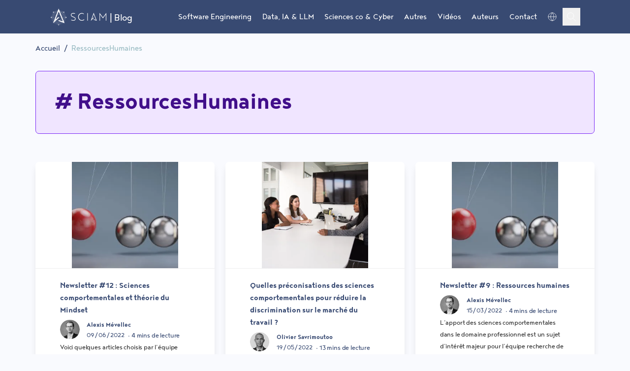

--- FILE ---
content_type: text/html; charset=utf-8
request_url: https://blog.sciam.fr/tag/ressourceshumaines/
body_size: 5293
content:
<!doctype html>
<html lang="fr">

<head>
  <meta charset="utf-8">
  <meta name="viewport" content="width=device-width, initial-scale=1">
  <title>Articles taggué avec #ressourceshumaines</title>
  <link rel="apple-touch-icon" sizes="57x57" href="/images/apple-icon-57x57.png">
  <link rel="apple-touch-icon" sizes="60x60" href="/images/apple-icon-60x60.png">
  <link rel="apple-touch-icon" sizes="72x72" href="/images/apple-icon-72x72.png">
  <link rel="apple-touch-icon" sizes="76x76" href="/images/apple-icon-76x76.png">
  <link rel="apple-touch-icon" sizes="114x114" href="/images/apple-icon-114x114.png">
  <link rel="apple-touch-icon" sizes="120x120" href="/images/apple-icon-120x120.png">
  <link rel="apple-touch-icon" sizes="144x144" href="/images/apple-icon-144x144.png">
  <link rel="apple-touch-icon" sizes="152x152" href="/images/apple-icon-152x152.png">
  <link rel="apple-touch-icon" sizes="180x180" href="/images/apple-icon-180x180.png">
  <link rel="icon" type="image/png" sizes="192x192" href="/images/android-icon-192x192.png">
  <link rel="icon" type="image/png" sizes="32x32" href="/images/favicon-32x32.png">
  <link rel="icon" type="image/png" sizes="96x96" href="/images/favicon-96x96.png">
  <link rel="icon" type="image/png" sizes="16x16" href="/images/favicon-16x16.png">
  <link rel="shortcut icon" type="image/x-icon" href="/images/favicon.ico">
  <link rel="icon" type="image/x-icon" href="/images/favicon.ico">
  <link rel="apple-touch-icon" href="/images/apple-touch-icon.png" />
  <link
    href="https://fonts.googleapis.com/css?family=Open+Sans:300,300italic,400,400italic,600,600italic%7CNoto+Serif:400,400italic,700,700italic%7CDroid+Sans+Mono:400"
    rel="stylesheet">
  <link href="https://cdn.jsdelivr.net/gh/asciidoctor/asciidoctor@2.0/data/stylesheets/asciidoctor-default.css"
    rel="stylesheet">
  <link href="https://cdnjs.cloudflare.com/ajax/libs/font-awesome/6.4.2/css/all.min.css" rel="stylesheet">
  <link href="https://unpkg.com/swiper/swiper-bundle.min.css" rel="stylesheet"/>
  <link href="/css/styles.css" rel="stylesheet">

  <link type="application/atom+xml" rel="alternate" href="https://blog.sciam.fr/feed.xml" title="Blog Sciam" />
  <!-- Begin Jekyll SEO tag v2.8.0 -->
<title>Articles taggué avec #ressourceshumaines | Blog Sciam</title>
<meta name="generator" content="Jekyll v4.3.4" />
<meta property="og:title" content="Articles taggué avec #ressourceshumaines" />
<meta property="og:locale" content="fr_FR" />
<meta name="description" content="Ce blog contient des articles techniques issus de la communeauté des salariés de SCIAM" />
<meta property="og:description" content="Ce blog contient des articles techniques issus de la communeauté des salariés de SCIAM" />
<link rel="canonical" href="https://blog.sciam.fr/tag/ressourceshumaines/" />
<meta property="og:url" content="https://blog.sciam.fr/tag/ressourceshumaines/" />
<meta property="og:site_name" content="Blog Sciam" />
<meta property="og:type" content="website" />
<meta name="twitter:card" content="summary" />
<meta property="twitter:title" content="Articles taggué avec #ressourceshumaines" />
<meta name="twitter:site" content="@SCIAM_FR" />
<script type="application/ld+json">
{"@context":"https://schema.org","@type":"WebPage","description":"Ce blog contient des articles techniques issus de la communeauté des salariés de SCIAM","headline":"Articles taggué avec #ressourceshumaines","url":"https://blog.sciam.fr/tag/ressourceshumaines/"}</script>
<!-- End Jekyll SEO tag -->

  
  <!-- Google tag (gtag.js) -->
<script async src="https://www.googletagmanager.com/gtag/js?id=G-SF87PRJ649"></script>
<script>
  window.dataLayer = window.dataLayer || [];
  function gtag(){dataLayer.push(arguments);}
  gtag('js', new Date());

  gtag('config', 'G-SF87PRJ649');
</script>
  
</head>

<body class="bg-grayBgSciam scroll-smooth">
  <div class="flex flex-col justify-between">
    <nav class="bg-navysciam w-full sticky top-0 py-4 px-7 sm:px-28 z-50">
      <div class="flex items-center justify-between">
        <a href="/" class="flex items-center space-x-2">
          <img src="/images/logo/logo_sciam_blanc.png" alt="Logo blanc" class="h-10 w-10">
          <img src="/images/logo/logo_sciam_white.svg" alt="Logo SCIAM" class="w-20 font-bold">
          <span class="mt-1.5"> <p class="text-white font-extralight text-2xl"> | Blog </p></span>
        </a>
        <div class="hidden nav:flex items-center space-x-4">
          <ul class="flex flex-row">
            
            
            
            <li class="flex items-center">
              <a href="/category/software"
                class="text-white no-underline hover:text-white hover:underline hover:underline-offset-2 hover:decoration-yellowsciam rounded-md 
                px-3 py-2 text-xl font-medium 
                text-gray-500">
                
                Software Engineering
                
              </a>
            </li>
            
            
            
            <li class="flex items-center">
              <a href="/category/llm"
                class="text-white no-underline hover:text-white hover:underline hover:underline-offset-2 hover:decoration-yellowsciam rounded-md 
                px-3 py-2 text-xl font-medium 
                text-gray-500">
                
                Data, IA & LLM
                
              </a>
            </li>
            
            
            
            <li class="flex items-center">
              <a href="/category/sciencesco"
                class="text-white no-underline hover:text-white hover:underline hover:underline-offset-2 hover:decoration-yellowsciam rounded-md 
                px-3 py-2 text-xl font-medium 
                text-gray-500">
                
                Sciences co & Cyber
                
              </a>
            </li>
            
            
            
            <li class="flex items-center">
              <a href="/category/autres"
                class="text-white no-underline hover:text-white hover:underline hover:underline-offset-2 hover:decoration-yellowsciam rounded-md 
                px-3 py-2 text-xl font-medium 
                text-gray-500">
                
                Autres
                
              </a>
            </li>
            
            
            
            <li class="flex items-center">
              <a href="/category/video"
                class="text-white no-underline hover:text-white hover:underline hover:underline-offset-2 hover:decoration-yellowsciam rounded-md 
                px-3 py-2 text-xl font-medium 
                text-gray-500">
                
                Vidéos
                
              </a>
            </li>
            
            
            
            <li class="flex items-center">
              <a href="/authors"
                class="text-white no-underline hover:text-white hover:underline hover:underline-offset-2 hover:decoration-yellowsciam rounded-md 
                px-3 py-2 text-xl font-medium 
                text-gray-500">
                
                Auteurs
                
              </a>
            </li>
            
            
            
            <li class="flex items-center">
              <a href="https://www.sciam.fr/contact"
                class="text-white no-underline hover:text-white hover:underline hover:underline-offset-2 hover:decoration-yellowsciam rounded-md 
                px-3 py-2 text-xl font-medium 
                text-gray-500">
                
                Contact
                
              </a>
            </li>
            
            
            
            <li class="flex items-center">
              <a href="https://www.sciam.fr"
                class="text-white no-underline hover:text-white hover:underline hover:underline-offset-2 hover:decoration-yellowsciam rounded-md 
                px-3 py-0 text-xl font-medium 
                text-gray-500">
                
                  <img src="/images/icons/www-icon.svg" alt="www-icon" class="align-middle decoration-greysciam hover:decoration-white">
                
              </a>
            </li>
            
            <li class="flex items-center">
              <button id="searchButton" type="button" class="p-2 flex flex-row">
                <img src="/images/icons/search-icon.svg" class="h-6 w-6 align-middle text-greysciam hover:text-white" alt="Search Icon">
              </button>
            </li>
          </ul>
        </div>
      
        <!-- version toggle mobile -->
        <div class="nav:hidden">
          <button type="button"
            class="menu-button inline-flex items-center p-2 w-10 h-10 justify-center text-sm rounded-md focus:outline-none focus:ring-2 focus:ring-inset focus:ring-white"
            aria-controls="mobile-menu" aria-expanded="false">
            <span class="sr-only">Toggle menu</span>
            <img src="/images/icons/menu-open-icon.svg" class="menu-open-icon h-6 w-6 hidden">
            <img src="/images/icons/menu-close-icon.svg" class="menu-close-icon h-6 w-6">
          </button>
        </div>
      </div>
        <!-- version menu déroulant mobile -->
      <div class="nav:hidden hidden w-full" id="mobile-menu">
        <div class="flex flex-col space-y-1 px-2 pb-3 pt-2">
          
          
          <a href="/category/software" class="no-underline text-white hover:text-white block rounded-md px-3 py-2 text-base font-medium 
          ">
            Software Engineering
          </a>
          
          
          <a href="/category/llm" class="no-underline text-white hover:text-white block rounded-md px-3 py-2 text-base font-medium 
          ">
            Data, IA & LLM
          </a>
          
          
          <a href="/category/sciencesco" class="no-underline text-white hover:text-white block rounded-md px-3 py-2 text-base font-medium 
          ">
            Sciences co & Cyber
          </a>
          
          
          <a href="/category/autres" class="no-underline text-white hover:text-white block rounded-md px-3 py-2 text-base font-medium 
          ">
            Autres
          </a>
          
          
          <a href="/category/video" class="no-underline text-white hover:text-white block rounded-md px-3 py-2 text-base font-medium 
          ">
            Vidéos
          </a>
          
          
          <a href="/authors" class="no-underline text-white hover:text-white block rounded-md px-3 py-2 text-base font-medium 
          ">
            Auteurs
          </a>
          
          
          <a href="https://www.sciam.fr/contact" class="no-underline text-white hover:text-white block rounded-md px-3 py-2 text-base font-medium 
          ">
            Contact
          </a>
          
          
          <a href="https://www.sciam.fr" class="no-underline text-white hover:text-white block rounded-md px-3 py-2 text-base font-medium 
          ">
            Sciam
          </a>
          
          <button id="mobileSearchButton" type="button" class="w-full text-left px-3 py-2 rounded-md text-base font-medium text-white">
            <img src="/images/icons/search-icon.svg" class="h-6 w-6 align-middle text-white" alt="Search Icon">
          </button>
        </div>
      </div>
    </nav>
      <div id="searchPopup" class="hidden fixed inset-0 flex items-center justify-center p-4 z-50">
        <div class="w-full max-w-md bg-white rounded-lg shadow-lg p-4 relative">                
          <button id="closeSearchPopupButton" type="button" class="right-0 pb-3 text-gray-400 bg-transparent hover:bg-gray-200 hover:text-gray-900 rounded-lg text-sm w-2 h-2 ms-auto flex items-end dark:hover:bg-gray-600 dark:hover:text-white">
            <img src="/images/icons/close-icon.svg" alt="Close Icon">
              <span class="sr-only">Fermer recherche</span>
          </button>  
          <form action="/search.html" method="get" >
            <div class="relative">
            <input type="text" id="search-box" class="relative w-full pl-4 pr-10 py-2 rounded-lg text-xl border border-navysciam" name="query" placeholder="Rechercher...">
              <button  type="submit" class="absolute inset-y-0 right-0 px-3 flex items-center bg-navysciam rounded-r-lg text-white">
                <img src="/images/icons/search-icon.svg" class="h-6 w-6 align-middle text-greysciam hover:text-white" alt="Search Icon">
              </button> 
            </div>
          </form>
        </div>
      </div>
    <div class="content relative" id="mainContent">
      <div class="px-20 bg-grayBgSciam">

  <nav aria-label="Breadcrumb" class="py-5 mb-4">
    <ol class="list-none flex">
      <li class="text-navysciam text-xl font-medium">
        <a href="/" class="hover:underline">Accueil</a>
      </li>
      <li class="text-navysciam mx-2 text-xl font-medium">
        <span aria-hidden="true">/</span>
      </li>
      <li class="text-lightbluesciam text-xl font-medium">
        RessourcesHumaines
      </li>
    </ol>
  </nav>

  <!-- Dynamic Banner -->
  <div class="rounded-lg py-6 flex items-center justify-between border-0.5 mb-8"
    data-tag-name="RessourcesHumaines">
    <h1 class="text-6xl font-extrabold text-navysciam font-sans my-4 pl-10"># RessourcesHumaines </h1>
  </div>

  <div class="py-8">
    <div class="grid grid-cols-1 md:grid-cols-2 lg:grid-cols-3 gap-6">
      
      <div class=" bg-white rounded-lg shadow-lg overflow-hidden">
        
        
        <div class="h-60 w-full pb-[33.33%] bg-contain bg-no-repeat bg-center rounded-xl"
          style="background-image: url('/images/vignettes/SoCo.png');"></div>
        <hr class="bg-stone-50 opacity-50" />
        

        <div class="px-12 py-6 flex flex-col justify-center">
          <h3 class="text-xl font-sans text-navysciam font-bold mb-2"><a href="/2022/06/09/newsletter-mindset.html">Newsletter #12 : Sciences comportementales et théorie du Mindset</a></h3>
          
          <div class="flex text-sm text-gray-500">
            
            <img class="rounded-full w-11 h-11 inline"
              src="/images/authors/alexismevellec.png" alt="Alexis Mévellec">
            
            <div class="flex flex-col pl-4">
              <span class="text-base font-bold text-navysciam"><a
                  href="/author/alexismevellec/index.html">Alexis Mévellec</a></span>
              <div class="flex">
                <span class="text-base font-normal text-navysciam">09/06/2022</span>
                <p class="text-navysciam pl-2">• 4 mins de
                  lecture</p>
              </div>
            </div>
          </div>
          <div>
            <div class="paragraph">
<p>Voici quelques articles choisis par l’équipe sciences comportementales SCIAM dans les domaines professionnel et scolaire, mettant en exergue l’effet du Mindset (i.e., fixe vs.de développement) sur l’innovation et la créativité dans le milieu professionnel, l’auto-sabotage, l’amélioration des performances et la réussite dans le milieu scolaire.</p>
</div>
          </div>
        </div>
      </div>
      
      <div class=" bg-white rounded-lg shadow-lg overflow-hidden">
        
        
        <div class="h-60 w-full pb-[33.33%] bg-contain bg-no-repeat bg-center rounded-xl"
          style="background-image: url('/images/vignettes/diversity_300x300.png');"></div>
        <hr class="bg-stone-50 opacity-50" />
        

        <div class="px-12 py-6 flex flex-col justify-center">
          <h3 class="text-xl font-sans text-navysciam font-bold mb-2"><a href="/2022/05/19/discrimination-travail.html">Quelles préconisations des sciences comportementales pour réduire la discrimination sur le marché du travail&#160;?</a></h3>
          
          <div class="flex text-sm text-gray-500">
            
            <img class="rounded-full w-11 h-11 inline"
              src="/images/authors/oliviersavrimoutoo.png" alt="Olivier Savrimoutoo">
            
            <div class="flex flex-col pl-4">
              <span class="text-base font-bold text-navysciam"><a
                  href="/author/oliviersavrimoutoo/index.html">Olivier Savrimoutoo</a></span>
              <div class="flex">
                <span class="text-base font-normal text-navysciam">19/05/2022</span>
                <p class="text-navysciam pl-2">• 13 mins de
                  lecture</p>
              </div>
            </div>
          </div>
          <div>
            <div class="paragraph">
<p>La discrimination à l’encontre des groupes minorisés (e.g&#160;: personnes issues des quartiers prioritaires de la politique de la ville, immigrés, femmes, minorités ethniques, LGBTQIA+) est une des causes avancées aux difficultés persistantes auxquelles font face ces personnes, notamment en termes d’accès à l’emploi et de revenus.</p>
</div>
          </div>
        </div>
      </div>
      
      <div class=" bg-white rounded-lg shadow-lg overflow-hidden">
        
        
        <div class="h-60 w-full pb-[33.33%] bg-contain bg-no-repeat bg-center rounded-xl"
          style="background-image: url('/images/vignettes/SoCo.png');"></div>
        <hr class="bg-stone-50 opacity-50" />
        

        <div class="px-12 py-6 flex flex-col justify-center">
          <h3 class="text-xl font-sans text-navysciam font-bold mb-2"><a href="/2022/03/15/ressources-humaines.html">Newsletter #9 : Ressources humaines</a></h3>
          
          <div class="flex text-sm text-gray-500">
            
            <img class="rounded-full w-11 h-11 inline"
              src="/images/authors/alexismevellec.png" alt="Alexis Mévellec">
            
            <div class="flex flex-col pl-4">
              <span class="text-base font-bold text-navysciam"><a
                  href="/author/alexismevellec/index.html">Alexis Mévellec</a></span>
              <div class="flex">
                <span class="text-base font-normal text-navysciam">15/03/2022</span>
                <p class="text-navysciam pl-2">• 4 mins de
                  lecture</p>
              </div>
            </div>
          </div>
          <div>
            <div class="paragraph">
<p>L’apport des sciences comportementales dans le domaine professionnel est un sujet d’intérêt majeur pour l’équipe recherche de SCIAM. Voici ci-dessous quelques travaux scientifiques récents sur les aspects sociocognitifs en lien avec la gestion des ressources humaines.</p>
</div>
          </div>
        </div>
      </div>
      
      <div class=" bg-white rounded-lg shadow-lg overflow-hidden">
        
        
        <div class="h-60 w-full pb-[33.33%] bg-contain bg-no-repeat bg-center rounded-xl"
          style="background-image: url('/images/vignettes/recruit_300x300.png');"></div>
        <hr class="bg-stone-50 opacity-50" />
        

        <div class="px-12 py-6 flex flex-col justify-center">
          <h3 class="text-xl font-sans text-navysciam font-bold mb-2"><a href="/2021/07/06/determinants-psychosociaux-emploi.html">Appréhender les déterminants psychologiques et sociaux de l’accès à l’emploi</a></h3>
          
          <div class="flex text-sm text-gray-500">
            
            <img class="rounded-full w-11 h-11 inline"
              src="/images/authors/oliviersavrimoutoo.png" alt="Olivier Savrimoutoo">
            
            <div class="flex flex-col pl-4">
              <span class="text-base font-bold text-navysciam"><a
                  href="/author/oliviersavrimoutoo/index.html">Olivier Savrimoutoo</a></span>
              <div class="flex">
                <span class="text-base font-normal text-navysciam">06/07/2021</span>
                <p class="text-navysciam pl-2">• 8 mins de
                  lecture</p>
              </div>
            </div>
          </div>
          <div>
            <div class="paragraph">
<p>L’identification, le recrutement et la rétention des profils compétents sont devenus un enjeu stratégique majeur pour les entreprises. Il s’agit en particulier de bien définir les critères de sélection et de mettre en place une gestion de carrières visant à cibler et conserver un vivier de talents en adéquation avec les besoins en compétences.</p>
</div>
          </div>
        </div>
      </div>
      
    </div>

    
  </div>
</div>
    </div>

    <footer id="footer-area">
      <div>
        
<div class="bg-navysciam px-4 sm:px-28 py-8 mx-auto flex flex-col md:flex-row justify-between items-center text-white w-full">
    <form
      class="flex-grow md:mt-0 flex flex-col md:flex-row items-center md:justify-end w-full">
      <span class="text-lg flex-grow my-3 md:flex-grow-0 md:mr-4 text-white">Newsletter SCIAM</span>
      <label for="email" class="sr-only">Email</label>
      <input id="email" class="flex-grow md:flex-grow-0 rounded-md px-6 py-3 shadow-sm text-sm w-full md:w-auto text-navysciam text-center" type="email" placeholder="Votre adresse email" autocomplete="on"/>
      <button
        id="btn_newsletter" 
        class="mt-2 md:mt-0 md:ml-4 rounded-md bg-navysciam border border-white px-8 py-3 text-sm w-full md:w-auto font-medium text-white transition hover:border-yellowsciam"
        type="submit">
        Souscrire
      </button>
    </form>
</div>

<div class="px-4 sm:px-28 py-4 flex flex-col md:flex-row items-center justify-between">
  <div class="flex justify-center w-full md:w-auto mb-4 md:mb-0">
    <img src="/images/logo/logo_sciam.png" alt="Logo" class="h-10 mr-4">
    <img src="/images/logo/logo_sciam_CMJN.svg" alt="Logo SCIAM Typo" class="h-10">
  </div>
  <div class="flex flex-wrap justify-center md:justify-start space-x-2 w-full md:w-auto">
    <a href="https://www.sciam.fr/" class="px-2 py-2 hover:underline">À propos de SCIAM</a>
    <a href="https://www.sciam.fr/equipe" class="px-2 py-2 hover:underline">Notre équipe</a>
    <a href="https://www.sciam.fr/recrutement" class="px-2 py-2 hover:underline">Recrutement</a>
  </div>
</div>
<hr class="my-4 mx-4 sm:mx-28"/>
<div class="px-4 sm:px-28 py-4 flex flex-col md:flex-row justify-between items-center">
  <p class="mb-4 md:mb-0">
    &copy; 2022 SCIAM. All rights reserved.
  </p>  
  <div class="flex space-x-6">
    
      <a href="https://twitter.com/SCIAMVOX" class="transition hover:text-greysciam"
        title="X (Twitter)" target="_blank">
        <span aria-hidden="true">
          <img src="/images/icons/x-icon.svg" alt="x-logo" class="h-6 w-6">
        </span>
        <span class="sr-only">X (Twitter)</span>
      </a>
    

      
        <a href="https://github.com/SCIAM-FR" class="transition hover:text-greysciam"
          title="GitHub" target="_blank">
          <span aria-hidden="true">
            <img src="/images/icons/github.svg" alt="github-logo" class="h-6 w-6">
          </span>
          <span class="sr-only">GitHub</span>
        </a>
      

      
        <a href="https://www.linkedin.com/company/sciamfr" title="LinkedIn"
          target="_blank">
          <span aria-hidden="true">
            <img src="/images/icons/linkedin.svg" alt="linkedin-logo" class="h-6 w-6">
          </span>
          <span class="sr-only">LinkedIn</span>
        </a>
      
    </div>
  </div>
  <hr class="my-4 mx-4 sm:mx-28"/>
  <div class="text-xs px-4 sm:px-28 flex flex-col md:flex-row justify-between items-center">
    <p class="mb-4 md:mb-0">
      <a rel="license" href="https://creativecommons.org/licenses/by-nc-sa/4.0/">Cette œuvre est mise à disposition selon les termes de la Licence Creative Commons Attribution </br> Pas d’Utilisation Commerciale - Partage dans les Mêmes Conditions 4.0 International
      </a>
    </p>  
    <div class="flex justify-center md:justify-end w-full md:w-auto mb-4 md:mb-0">
        <a rel="license" href="https://creativecommons.org/licenses/by-nc-sa/4.0/">
          <img alt="Licence Creative Commons" src="https://i.creativecommons.org/l/by-nc-sa/4.0/88x31.png"/>
        </a>
    </div> 
  </div>
      </div>
    </footer>
  </div>
  </div>
  
  <script src="/js/nav.js"></script>
  <script src="/js/copy-to-clipboard.js"></script>
  <script src="/js/color-code.js"></script>
  <script src="/js/search.js"></script>
  <script src="/js/lunr.js"></script>
  <script src="/js/toc-scroll.js"></script>
  <script src="/js/scroll-to-top.js"></script>
  <script src="https://unpkg.com/swiper/swiper-bundle.min.js"></script>
  <script src="https://unpkg.com/@dotlottie/player-component@latest/dist/dotlottie-player.mjs" type="module"></script>
    <script type="text/x-mathjax-config">
MathJax.Hub.Config({
  messageStyle: "none",
  tex2jax: {
    inlineMath: [["\\(", "\\)"]],
    displayMath: [["\\[", "\\]"]],
    ignoreClass: "nostem|nolatexmath"
  },
  asciimath2jax: {
    delimiters: [["\\$", "\\$"]],
    ignoreClass: "nostem|noasciimath"
  },
  TeX: { equationNumbers: { autoNumber: "none" } }
});
</script>
<script src="https://cdnjs.cloudflare.com/ajax/libs/mathjax/2.7.9/MathJax.js?config=TeX-MML-AM_HTMLorMML"></script>
</body>

</html>

--- FILE ---
content_type: text/css; charset=utf-8
request_url: https://cdn.jsdelivr.net/gh/asciidoctor/asciidoctor@2.0/data/stylesheets/asciidoctor-default.css
body_size: 7033
content:
/*! Asciidoctor default stylesheet | MIT License | https://asciidoctor.org */
/* Uncomment the following line when using as a custom stylesheet */
/* @import "https://fonts.googleapis.com/css?family=Open+Sans:300,300italic,400,400italic,600,600italic%7CNoto+Serif:400,400italic,700,700italic%7CDroid+Sans+Mono:400,700"; */
html{font-family:sans-serif;-webkit-text-size-adjust:100%}
a{background:none}
a:focus{outline:thin dotted}
a:active,a:hover{outline:0}
h1{font-size:2em;margin:.67em 0}
b,strong{font-weight:bold}
abbr{font-size:.9em}
abbr[title]{cursor:help;border-bottom:1px dotted #dddddf;text-decoration:none}
dfn{font-style:italic}
hr{height:0}
mark{background:#ff0;color:#000}
code,kbd,pre,samp{font-family:monospace;font-size:1em}
pre{white-space:pre-wrap}
q{quotes:"\201C" "\201D" "\2018" "\2019"}
small{font-size:80%}
sub,sup{font-size:75%;line-height:0;position:relative;vertical-align:baseline}
sup{top:-.5em}
sub{bottom:-.25em}
img{border:0}
svg:not(:root){overflow:hidden}
figure{margin:0}
audio,video{display:inline-block}
audio:not([controls]){display:none;height:0}
fieldset{border:1px solid silver;margin:0 2px;padding:.35em .625em .75em}
legend{border:0;padding:0}
button,input,select,textarea{font-family:inherit;font-size:100%;margin:0}
button,input{line-height:normal}
button,select{text-transform:none}
button,html input[type=button],input[type=reset],input[type=submit]{-webkit-appearance:button;cursor:pointer}
button[disabled],html input[disabled]{cursor:default}
input[type=checkbox],input[type=radio]{padding:0}
button::-moz-focus-inner,input::-moz-focus-inner{border:0;padding:0}
textarea{overflow:auto;vertical-align:top}
table{border-collapse:collapse;border-spacing:0}
*,::before,::after{box-sizing:border-box}
html,body{font-size:100%}
body{background:#fff;color:rgba(0,0,0,.8);padding:0;margin:0;font-family:"Noto Serif","DejaVu Serif",serif;line-height:1;position:relative;cursor:auto;-moz-tab-size:4;-o-tab-size:4;tab-size:4;word-wrap:anywhere;-moz-osx-font-smoothing:grayscale;-webkit-font-smoothing:antialiased}
a:hover{cursor:pointer}
img,object,embed{max-width:100%;height:auto}
object,embed{height:100%}
img{-ms-interpolation-mode:bicubic}
.left{float:left!important}
.right{float:right!important}
.text-left{text-align:left!important}
.text-right{text-align:right!important}
.text-center{text-align:center!important}
.text-justify{text-align:justify!important}
.hide{display:none}
img,object,svg{display:inline-block;vertical-align:middle}
textarea{height:auto;min-height:50px}
select{width:100%}
.subheader,.admonitionblock td.content>.title,.audioblock>.title,.exampleblock>.title,.imageblock>.title,.listingblock>.title,.literalblock>.title,.stemblock>.title,.openblock>.title,.paragraph>.title,.quoteblock>.title,table.tableblock>.title,.verseblock>.title,.videoblock>.title,.dlist>.title,.olist>.title,.ulist>.title,.qlist>.title,.hdlist>.title{line-height:1.45;color:#7a2518;font-weight:400;margin-top:0;margin-bottom:.25em}
div,dl,dt,dd,ul,ol,li,h1,h2,h3,#toctitle,.sidebarblock>.content>.title,h4,h5,h6,pre,form,p,blockquote,th,td{margin:0;padding:0}
a{color:#2156a5;text-decoration:underline;line-height:inherit}
a:hover,a:focus{color:#1d4b8f}
a img{border:0}
p{line-height:1.6;margin-bottom:1.25em;text-rendering:optimizeLegibility}
p aside{font-size:.875em;line-height:1.35;font-style:italic}
h1,h2,h3,#toctitle,.sidebarblock>.content>.title,h4,h5,h6{font-family:"Open Sans","DejaVu Sans",sans-serif;font-weight:300;font-style:normal;color:#ba3925;text-rendering:optimizeLegibility;margin-top:1em;margin-bottom:.5em;line-height:1.0125em}
h1 small,h2 small,h3 small,#toctitle small,.sidebarblock>.content>.title small,h4 small,h5 small,h6 small{font-size:60%;color:#e99b8f;line-height:0}
h1{font-size:2.125em}
h2{font-size:1.6875em}
h3,#toctitle,.sidebarblock>.content>.title{font-size:1.375em}
h4,h5{font-size:1.125em}
h6{font-size:1em}
hr{border:solid #dddddf;border-width:1px 0 0;clear:both;margin:1.25em 0 1.1875em}
em,i{font-style:italic;line-height:inherit}
strong,b{font-weight:bold;line-height:inherit}
small{font-size:60%;line-height:inherit}
code{font-family:"Droid Sans Mono","DejaVu Sans Mono",monospace;font-weight:400;color:rgba(0,0,0,.9)}
ul,ol,dl{line-height:1.6;margin-bottom:1.25em;list-style-position:outside;font-family:inherit}
ul,ol{margin-left:1.5em}
ul li ul,ul li ol{margin-left:1.25em;margin-bottom:0}
ul.circle{list-style-type:circle}
ul.disc{list-style-type:disc}
ul.square{list-style-type:square}
ul.circle ul:not([class]),ul.disc ul:not([class]),ul.square ul:not([class]){list-style:inherit}
ol li ul,ol li ol{margin-left:1.25em;margin-bottom:0}
dl dt{margin-bottom:.3125em;font-weight:bold}
dl dd{margin-bottom:1.25em}
blockquote{margin:0 0 1.25em;padding:.5625em 1.25em 0 1.1875em;border-left:1px solid #ddd}
blockquote,blockquote p{line-height:1.6;color:rgba(0,0,0,.85)}
@media screen and (min-width:768px){h1,h2,h3,#toctitle,.sidebarblock>.content>.title,h4,h5,h6{line-height:1.2}
h1{font-size:2.75em}
h2{font-size:2.3125em}
h3,#toctitle,.sidebarblock>.content>.title{font-size:1.6875em}
h4{font-size:1.4375em}}
table{background:#fff;margin-bottom:1.25em;border:1px solid #dedede;word-wrap:normal}
table thead,table tfoot{background:#f7f8f7}
table thead tr th,table thead tr td,table tfoot tr th,table tfoot tr td{padding:.5em .625em .625em;font-size:inherit;color:rgba(0,0,0,.8);text-align:left}
table tr th,table tr td{padding:.5625em .625em;font-size:inherit;color:rgba(0,0,0,.8)}
table tr.even,table tr.alt{background:#f8f8f7}
table thead tr th,table tfoot tr th,table tbody tr td,table tr td,table tfoot tr td{line-height:1.6}
h1,h2,h3,#toctitle,.sidebarblock>.content>.title,h4,h5,h6{line-height:1.2;word-spacing:-.05em}
h1 strong,h2 strong,h3 strong,#toctitle strong,.sidebarblock>.content>.title strong,h4 strong,h5 strong,h6 strong{font-weight:400}
.center{margin-left:auto;margin-right:auto}
.stretch{width:100%}
.clearfix::before,.clearfix::after,.float-group::before,.float-group::after{content:" ";display:table}
.clearfix::after,.float-group::after{clear:both}
:not(pre).nobreak{word-wrap:normal}
:not(pre).nowrap{white-space:nowrap}
:not(pre).pre-wrap{white-space:pre-wrap}
:not(pre):not([class^=L])>code{font-size:.9375em;font-style:normal!important;letter-spacing:0;padding:.1em .5ex;word-spacing:-.15em;background:#f7f7f8;border-radius:4px;line-height:1.45;text-rendering:optimizeSpeed}
pre{color:rgba(0,0,0,.9);font-family:"Droid Sans Mono","DejaVu Sans Mono",monospace;line-height:1.45;text-rendering:optimizeSpeed}
pre code,pre pre{color:inherit;font-size:inherit;line-height:inherit}
pre.nowrap,pre.nowrap pre{white-space:pre;word-wrap:normal}
em em{font-style:normal}
strong strong{font-weight:400}
.keyseq{color:rgba(51,51,51,.8)}
kbd{font-family:"Droid Sans Mono","DejaVu Sans Mono",monospace;display:inline-block;color:rgba(0,0,0,.8);font-size:.65em;line-height:1.45;background:#f7f7f7;border:1px solid #ccc;border-radius:3px;box-shadow:0 1px 0 rgba(0,0,0,.2),inset 0 0 0 .1em #fff;margin:0 .15em;padding:.2em .5em;vertical-align:middle;position:relative;top:-.1em;white-space:nowrap}
.keyseq kbd:first-child{margin-left:0}
.keyseq kbd:last-child{margin-right:0}
.menuseq,.menuref{color:#000}
.menuseq b:not(.caret),.menuref{font-weight:inherit}
.menuseq{word-spacing:-.02em}
.menuseq b.caret{font-size:1.25em;line-height:.8}
.menuseq i.caret{font-weight:bold;text-align:center;width:.45em}
b.button::before,b.button::after{position:relative;top:-1px;font-weight:400}
b.button::before{content:"[";padding:0 3px 0 2px}
b.button::after{content:"]";padding:0 2px 0 3px}
p a>code:hover{color:rgba(0,0,0,.9)}
#header,#content,#footnotes,#footer{width:100%;margin:0 auto;max-width:62.5em;*zoom:1;position:relative;padding-left:.9375em;padding-right:.9375em}
#header::before,#header::after,#content::before,#content::after,#footnotes::before,#footnotes::after,#footer::before,#footer::after{content:" ";display:table}
#header::after,#content::after,#footnotes::after,#footer::after{clear:both}
#content{margin-top:1.25em}
#content::before{content:none}
#header>h1:first-child{color:rgba(0,0,0,.85);margin-top:2.25rem;margin-bottom:0}
#header>h1:first-child+#toc{margin-top:8px;border-top:1px solid #dddddf}
#header>h1:only-child{border-bottom:1px solid #dddddf;padding-bottom:8px}
#header .details{border-bottom:1px solid #dddddf;line-height:1.45;padding-top:.25em;padding-bottom:.25em;padding-left:.25em;color:rgba(0,0,0,.6);display:flex;flex-flow:row wrap}
#header .details span:first-child{margin-left:-.125em}
#header .details span.email a{color:rgba(0,0,0,.85)}
#header .details br{display:none}
#header .details br+span::before{content:"\00a0\2013\00a0"}
#header .details br+span.author::before{content:"\00a0\22c5\00a0";color:rgba(0,0,0,.85)}
#header .details br+span#revremark::before{content:"\00a0|\00a0"}
#header #revnumber{text-transform:capitalize}
#header #revnumber::after{content:"\00a0"}
#content>h1:first-child:not([class]){color:rgba(0,0,0,.85);border-bottom:1px solid #dddddf;padding-bottom:8px;margin-top:0;padding-top:1rem;margin-bottom:1.25rem}
#toc{border-bottom:1px solid #e7e7e9;padding-bottom:.5em}
#toc>ul{margin-left:.125em}
#toc ul.sectlevel0>li>a{font-style:italic}
#toc ul.sectlevel0 ul.sectlevel1{margin:.5em 0}
#toc ul{font-family:"Open Sans","DejaVu Sans",sans-serif;list-style-type:none}
#toc li{line-height:1.3334;margin-top:.3334em}
#toc a{text-decoration:none}
#toc a:active{text-decoration:underline}
#toctitle{color:#7a2518;font-size:1.2em}
@media screen and (min-width:768px){#toctitle{font-size:1.375em}
body.toc2{padding-left:15em;padding-right:0}
body.toc2 #header>h1:nth-last-child(2){border-bottom:1px solid #dddddf;padding-bottom:8px}
#toc.toc2{margin-top:0!important;background:#f8f8f7;position:fixed;width:15em;left:0;top:0;border-right:1px solid #e7e7e9;border-top-width:0!important;border-bottom-width:0!important;z-index:1000;padding:1.25em 1em;height:100%;overflow:auto}
#toc.toc2 #toctitle{margin-top:0;margin-bottom:.8rem;font-size:1.2em}
#toc.toc2>ul{font-size:.9em;margin-bottom:0}
#toc.toc2 ul ul{margin-left:0;padding-left:1em}
#toc.toc2 ul.sectlevel0 ul.sectlevel1{padding-left:0;margin-top:.5em;margin-bottom:.5em}
body.toc2.toc-right{padding-left:0;padding-right:15em}
body.toc2.toc-right #toc.toc2{border-right-width:0;border-left:1px solid #e7e7e9;left:auto;right:0}}
@media screen and (min-width:1280px){body.toc2{padding-left:20em;padding-right:0}
#toc.toc2{width:20em}
#toc.toc2 #toctitle{font-size:1.375em}
#toc.toc2>ul{font-size:.95em}
#toc.toc2 ul ul{padding-left:1.25em}
body.toc2.toc-right{padding-left:0;padding-right:20em}}
#content #toc{border:1px solid #e0e0dc;margin-bottom:1.25em;padding:1.25em;background:#f8f8f7;border-radius:4px}
#content #toc>:first-child{margin-top:0}
#content #toc>:last-child{margin-bottom:0}
#footer{max-width:none;background:rgba(0,0,0,.8);padding:1.25em}
#footer-text{color:hsla(0,0%,100%,.8);line-height:1.44}
#content{margin-bottom:.625em}
.sect1{padding-bottom:.625em}
@media screen and (min-width:768px){#content{margin-bottom:1.25em}
.sect1{padding-bottom:1.25em}}
.sect1:last-child{padding-bottom:0}
.sect1+.sect1{border-top:1px solid #e7e7e9}
#content h1>a.anchor,h2>a.anchor,h3>a.anchor,#toctitle>a.anchor,.sidebarblock>.content>.title>a.anchor,h4>a.anchor,h5>a.anchor,h6>a.anchor{position:absolute;z-index:1001;width:1.5ex;margin-left:-1.5ex;display:block;text-decoration:none!important;visibility:hidden;text-align:center;font-weight:400}
#content h1>a.anchor::before,h2>a.anchor::before,h3>a.anchor::before,#toctitle>a.anchor::before,.sidebarblock>.content>.title>a.anchor::before,h4>a.anchor::before,h5>a.anchor::before,h6>a.anchor::before{content:"\00A7";font-size:.85em;display:block;padding-top:.1em}
#content h1:hover>a.anchor,#content h1>a.anchor:hover,h2:hover>a.anchor,h2>a.anchor:hover,h3:hover>a.anchor,#toctitle:hover>a.anchor,.sidebarblock>.content>.title:hover>a.anchor,h3>a.anchor:hover,#toctitle>a.anchor:hover,.sidebarblock>.content>.title>a.anchor:hover,h4:hover>a.anchor,h4>a.anchor:hover,h5:hover>a.anchor,h5>a.anchor:hover,h6:hover>a.anchor,h6>a.anchor:hover{visibility:visible}
#content h1>a.link,h2>a.link,h3>a.link,#toctitle>a.link,.sidebarblock>.content>.title>a.link,h4>a.link,h5>a.link,h6>a.link{color:#ba3925;text-decoration:none}
#content h1>a.link:hover,h2>a.link:hover,h3>a.link:hover,#toctitle>a.link:hover,.sidebarblock>.content>.title>a.link:hover,h4>a.link:hover,h5>a.link:hover,h6>a.link:hover{color:#a53221}
details,.audioblock,.imageblock,.literalblock,.listingblock,.stemblock,.videoblock{margin-bottom:1.25em}
details{margin-left:1.25rem}
details>summary{cursor:pointer;display:block;position:relative;line-height:1.6;margin-bottom:.625rem;outline:none;-webkit-tap-highlight-color:transparent}
details>summary::-webkit-details-marker{display:none}
details>summary::before{content:"";border:solid transparent;border-left:solid;border-width:.3em 0 .3em .5em;position:absolute;top:.5em;left:-1.25rem;transform:translateX(15%)}
details[open]>summary::before{border:solid transparent;border-top:solid;border-width:.5em .3em 0;transform:translateY(15%)}
details>summary::after{content:"";width:1.25rem;height:1em;position:absolute;top:.3em;left:-1.25rem}
.admonitionblock td.content>.title,.audioblock>.title,.exampleblock>.title,.imageblock>.title,.listingblock>.title,.literalblock>.title,.stemblock>.title,.openblock>.title,.paragraph>.title,.quoteblock>.title,table.tableblock>.title,.verseblock>.title,.videoblock>.title,.dlist>.title,.olist>.title,.ulist>.title,.qlist>.title,.hdlist>.title{text-rendering:optimizeLegibility;text-align:left;font-family:"Noto Serif","DejaVu Serif",serif;font-size:1rem;font-style:italic}
table.tableblock.fit-content>caption.title{white-space:nowrap;width:0}
.paragraph.lead>p,#preamble>.sectionbody>[class=paragraph]:first-of-type p{font-size:1.21875em;line-height:1.6;color:rgba(0,0,0,.85)}
.admonitionblock>table{border-collapse:separate;border:0;background:none;width:100%}
.admonitionblock>table td.icon{text-align:center;width:80px}
.admonitionblock>table td.icon img{max-width:none}
.admonitionblock>table td.icon .title{font-weight:bold;font-family:"Open Sans","DejaVu Sans",sans-serif;text-transform:uppercase}
.admonitionblock>table td.content{padding-left:1.125em;padding-right:1.25em;border-left:1px solid #dddddf;color:rgba(0,0,0,.6);word-wrap:anywhere}
.admonitionblock>table td.content>:last-child>:last-child{margin-bottom:0}
.exampleblock>.content{border:1px solid #e6e6e6;margin-bottom:1.25em;padding:1.25em;background:#fff;border-radius:4px}
.sidebarblock{border:1px solid #dbdbd6;margin-bottom:1.25em;padding:1.25em;background:#f3f3f2;border-radius:4px}
.sidebarblock>.content>.title{color:#7a2518;margin-top:0;text-align:center}
.exampleblock>.content>:first-child,.sidebarblock>.content>:first-child{margin-top:0}
.exampleblock>.content>:last-child,.exampleblock>.content>:last-child>:last-child,.exampleblock>.content .olist>ol>li:last-child>:last-child,.exampleblock>.content .ulist>ul>li:last-child>:last-child,.exampleblock>.content .qlist>ol>li:last-child>:last-child,.sidebarblock>.content>:last-child,.sidebarblock>.content>:last-child>:last-child,.sidebarblock>.content .olist>ol>li:last-child>:last-child,.sidebarblock>.content .ulist>ul>li:last-child>:last-child,.sidebarblock>.content .qlist>ol>li:last-child>:last-child{margin-bottom:0}
.literalblock pre,.listingblock>.content>pre{border-radius:4px;overflow-x:auto;padding:1em;font-size:.8125em}
@media screen and (min-width:768px){.literalblock pre,.listingblock>.content>pre{font-size:.90625em}}
@media screen and (min-width:1280px){.literalblock pre,.listingblock>.content>pre{font-size:1em}}
.literalblock pre,.listingblock>.content>pre:not(.highlight),.listingblock>.content>pre[class=highlight],.listingblock>.content>pre[class^="highlight "]{background:#f7f7f8}
.literalblock.output pre{color:#f7f7f8;background:rgba(0,0,0,.9)}
.listingblock>.content{position:relative}
.listingblock pre>code{display:block}
.listingblock code[data-lang]::before{display:none;content:attr(data-lang);position:absolute;font-size:.75em;top:.425rem;right:.5rem;line-height:1;text-transform:uppercase;color:inherit;opacity:.5}
.listingblock:hover code[data-lang]::before{display:block}
.listingblock.terminal pre .command::before{content:attr(data-prompt);padding-right:.5em;color:inherit;opacity:.5}
.listingblock.terminal pre .command:not([data-prompt])::before{content:"$"}
.listingblock pre.highlightjs{padding:0}
.listingblock pre.highlightjs>code{padding:1em;border-radius:4px}
.listingblock pre.prettyprint{border-width:0}
.prettyprint{background:#f7f7f8}
pre.prettyprint .linenums{line-height:1.45;margin-left:2em}
pre.prettyprint li{background:none;list-style-type:inherit;padding-left:0}
pre.prettyprint li code[data-lang]::before{opacity:1}
pre.prettyprint li:not(:first-child) code[data-lang]::before{display:none}
table.linenotable{border-collapse:separate;border:0;margin-bottom:0;background:none}
table.linenotable td[class]{color:inherit;vertical-align:top;padding:0;line-height:inherit;white-space:normal}
table.linenotable td.code{padding-left:.75em}
table.linenotable td.linenos,pre.pygments .linenos{border-right:1px solid;opacity:.35;padding-right:.5em;-webkit-user-select:none;-moz-user-select:none;-ms-user-select:none;user-select:none}
pre.pygments span.linenos{display:inline-block;margin-right:.75em}
.quoteblock{margin:0 1em 1.25em 1.5em;display:table}
.quoteblock:not(.excerpt)>.title{margin-left:-1.5em;margin-bottom:.75em}
.quoteblock blockquote,.quoteblock p{color:rgba(0,0,0,.85);font-size:1.15rem;line-height:1.75;word-spacing:.1em;letter-spacing:0;font-style:italic;text-align:justify}
.quoteblock blockquote{margin:0;padding:0;border:0}
.quoteblock blockquote::before{content:"\201c";float:left;font-size:2.75em;font-weight:bold;line-height:.6em;margin-left:-.6em;color:#7a2518;text-shadow:0 1px 2px rgba(0,0,0,.1)}
.quoteblock blockquote>.paragraph:last-child p{margin-bottom:0}
.quoteblock .attribution{margin-top:.75em;margin-right:.5ex;text-align:right}
.verseblock{margin:0 1em 1.25em}
.verseblock pre{font-family:"Open Sans","DejaVu Sans",sans-serif;font-size:1.15rem;color:rgba(0,0,0,.85);font-weight:300;text-rendering:optimizeLegibility}
.verseblock pre strong{font-weight:400}
.verseblock .attribution{margin-top:1.25rem;margin-left:.5ex}
.quoteblock .attribution,.verseblock .attribution{font-size:.9375em;line-height:1.45;font-style:italic}
.quoteblock .attribution br,.verseblock .attribution br{display:none}
.quoteblock .attribution cite,.verseblock .attribution cite{display:block;letter-spacing:-.025em;color:rgba(0,0,0,.6)}
.quoteblock.abstract blockquote::before,.quoteblock.excerpt blockquote::before,.quoteblock .quoteblock blockquote::before{display:none}
.quoteblock.abstract blockquote,.quoteblock.abstract p,.quoteblock.excerpt blockquote,.quoteblock.excerpt p,.quoteblock .quoteblock blockquote,.quoteblock .quoteblock p{line-height:1.6;word-spacing:0}
.quoteblock.abstract{margin:0 1em 1.25em;display:block}
.quoteblock.abstract>.title{margin:0 0 .375em;font-size:1.15em;text-align:center}
.quoteblock.excerpt>blockquote,.quoteblock .quoteblock{padding:0 0 .25em 1em;border-left:.25em solid #dddddf}
.quoteblock.excerpt,.quoteblock .quoteblock{margin-left:0}
.quoteblock.excerpt blockquote,.quoteblock.excerpt p,.quoteblock .quoteblock blockquote,.quoteblock .quoteblock p{color:inherit;font-size:1.0625rem}
.quoteblock.excerpt .attribution,.quoteblock .quoteblock .attribution{color:inherit;font-size:.85rem;text-align:left;margin-right:0}
p.tableblock:last-child{margin-bottom:0}
td.tableblock>.content{margin-bottom:1.25em;word-wrap:anywhere}
td.tableblock>.content>:last-child{margin-bottom:-1.25em}
table.tableblock,th.tableblock,td.tableblock{border:0 solid #dedede}
table.grid-all>*>tr>*{border-width:1px}
table.grid-cols>*>tr>*{border-width:0 1px}
table.grid-rows>*>tr>*{border-width:1px 0}
table.frame-all{border-width:1px}
table.frame-ends{border-width:1px 0}
table.frame-sides{border-width:0 1px}
table.frame-none>colgroup+*>:first-child>*,table.frame-sides>colgroup+*>:first-child>*{border-top-width:0}
table.frame-none>:last-child>:last-child>*,table.frame-sides>:last-child>:last-child>*{border-bottom-width:0}
table.frame-none>*>tr>:first-child,table.frame-ends>*>tr>:first-child{border-left-width:0}
table.frame-none>*>tr>:last-child,table.frame-ends>*>tr>:last-child{border-right-width:0}
table.stripes-all>*>tr,table.stripes-odd>*>tr:nth-of-type(odd),table.stripes-even>*>tr:nth-of-type(even),table.stripes-hover>*>tr:hover{background:#f8f8f7}
th.halign-left,td.halign-left{text-align:left}
th.halign-right,td.halign-right{text-align:right}
th.halign-center,td.halign-center{text-align:center}
th.valign-top,td.valign-top{vertical-align:top}
th.valign-bottom,td.valign-bottom{vertical-align:bottom}
th.valign-middle,td.valign-middle{vertical-align:middle}
table thead th,table tfoot th{font-weight:bold}
tbody tr th{background:#f7f8f7}
tbody tr th,tbody tr th p,tfoot tr th,tfoot tr th p{color:rgba(0,0,0,.8);font-weight:bold}
p.tableblock>code:only-child{background:none;padding:0}
p.tableblock{font-size:1em}
ol{margin-left:1.75em}
ul li ol{margin-left:1.5em}
dl dd{margin-left:1.125em}
dl dd:last-child,dl dd:last-child>:last-child{margin-bottom:0}
li p,ul dd,ol dd,.olist .olist,.ulist .ulist,.ulist .olist,.olist .ulist{margin-bottom:.625em}
ul.checklist,ul.none,ol.none,ul.no-bullet,ol.no-bullet,ol.unnumbered,ul.unstyled,ol.unstyled{list-style-type:none}
ul.no-bullet,ol.no-bullet,ol.unnumbered{margin-left:.625em}
ul.unstyled,ol.unstyled{margin-left:0}
li>p:empty:only-child::before{content:"";display:inline-block}
ul.checklist>li>p:first-child{margin-left:-1em}
ul.checklist>li>p:first-child>.fa-square-o:first-child,ul.checklist>li>p:first-child>.fa-check-square-o:first-child{width:1.25em;font-size:.8em;position:relative;bottom:.125em}
ul.checklist>li>p:first-child>input[type=checkbox]:first-child{margin-right:.25em}
ul.inline{display:flex;flex-flow:row wrap;list-style:none;margin:0 0 .625em -1.25em}
ul.inline>li{margin-left:1.25em}
.unstyled dl dt{font-weight:400;font-style:normal}
ol.arabic{list-style-type:decimal}
ol.decimal{list-style-type:decimal-leading-zero}
ol.loweralpha{list-style-type:lower-alpha}
ol.upperalpha{list-style-type:upper-alpha}
ol.lowerroman{list-style-type:lower-roman}
ol.upperroman{list-style-type:upper-roman}
ol.lowergreek{list-style-type:lower-greek}
.hdlist>table,.colist>table{border:0;background:none}
.hdlist>table>tbody>tr,.colist>table>tbody>tr{background:none}
td.hdlist1,td.hdlist2{vertical-align:top;padding:0 .625em}
td.hdlist1{font-weight:bold;padding-bottom:1.25em}
td.hdlist2{word-wrap:anywhere}
.literalblock+.colist,.listingblock+.colist{margin-top:-.5em}
.colist td:not([class]):first-child{padding:.4em .75em 0;line-height:1;vertical-align:top}
.colist td:not([class]):first-child img{max-width:none}
.colist td:not([class]):last-child{padding:.25em 0}
.thumb,.th{line-height:0;display:inline-block;border:4px solid #fff;box-shadow:0 0 0 1px #ddd}
.imageblock.left{margin:.25em .625em 1.25em 0}
.imageblock.right{margin:.25em 0 1.25em .625em}
.imageblock>.title{margin-bottom:0}
.imageblock.thumb,.imageblock.th{border-width:6px}
.imageblock.thumb>.title,.imageblock.th>.title{padding:0 .125em}
.image.left,.image.right{margin-top:.25em;margin-bottom:.25em;display:inline-block;line-height:0}
.image.left{margin-right:.625em}
.image.right{margin-left:.625em}
a.image{text-decoration:none;display:inline-block}
a.image object{pointer-events:none}
sup.footnote,sup.footnoteref{font-size:.875em;position:static;vertical-align:super}
sup.footnote a,sup.footnoteref a{text-decoration:none}
sup.footnote a:active,sup.footnoteref a:active,#footnotes .footnote a:first-of-type:active{text-decoration:underline}
#footnotes{padding-top:.75em;padding-bottom:.75em;margin-bottom:.625em}
#footnotes hr{width:20%;min-width:6.25em;margin:-.25em 0 .75em;border-width:1px 0 0}
#footnotes .footnote{padding:0 .375em 0 .225em;line-height:1.3334;font-size:.875em;margin-left:1.2em;margin-bottom:.2em}
#footnotes .footnote a:first-of-type{font-weight:bold;text-decoration:none;margin-left:-1.05em}
#footnotes .footnote:last-of-type{margin-bottom:0}
#content #footnotes{margin-top:-.625em;margin-bottom:0;padding:.75em 0}
div.unbreakable{page-break-inside:avoid}
.big{font-size:larger}
.small{font-size:smaller}
.underline{text-decoration:underline}
.overline{text-decoration:overline}
.line-through{text-decoration:line-through}
.aqua{color:#00bfbf}
.aqua-background{background:#00fafa}
.black{color:#000}
.black-background{background:#000}
.blue{color:#0000bf}
.blue-background{background:#0000fa}
.fuchsia{color:#bf00bf}
.fuchsia-background{background:#fa00fa}
.gray{color:#606060}
.gray-background{background:#7d7d7d}
.green{color:#006000}
.green-background{background:#007d00}
.lime{color:#00bf00}
.lime-background{background:#00fa00}
.maroon{color:#600000}
.maroon-background{background:#7d0000}
.navy{color:#000060}
.navy-background{background:#00007d}
.olive{color:#606000}
.olive-background{background:#7d7d00}
.purple{color:#600060}
.purple-background{background:#7d007d}
.red{color:#bf0000}
.red-background{background:#fa0000}
.silver{color:#909090}
.silver-background{background:#bcbcbc}
.teal{color:#006060}
.teal-background{background:#007d7d}
.white{color:#bfbfbf}
.white-background{background:#fafafa}
.yellow{color:#bfbf00}
.yellow-background{background:#fafa00}
span.icon>.fa{cursor:default}
a span.icon>.fa{cursor:inherit}
.admonitionblock td.icon [class^="fa icon-"]{font-size:2.5em;text-shadow:1px 1px 2px rgba(0,0,0,.5);cursor:default}
.admonitionblock td.icon .icon-note::before{content:"\f05a";color:#19407c}
.admonitionblock td.icon .icon-tip::before{content:"\f0eb";text-shadow:1px 1px 2px rgba(155,155,0,.8);color:#111}
.admonitionblock td.icon .icon-warning::before{content:"\f071";color:#bf6900}
.admonitionblock td.icon .icon-caution::before{content:"\f06d";color:#bf3400}
.admonitionblock td.icon .icon-important::before{content:"\f06a";color:#bf0000}
.conum[data-value]{display:inline-block;color:#fff!important;background:rgba(0,0,0,.8);border-radius:50%;text-align:center;font-size:.75em;width:1.67em;height:1.67em;line-height:1.67em;font-family:"Open Sans","DejaVu Sans",sans-serif;font-style:normal;font-weight:bold}
.conum[data-value] *{color:#fff!important}
.conum[data-value]+b{display:none}
.conum[data-value]::after{content:attr(data-value)}
pre .conum[data-value]{position:relative;top:-.125em}
b.conum *{color:inherit!important}
.conum:not([data-value]):empty{display:none}
dt,th.tableblock,td.content,div.footnote{text-rendering:optimizeLegibility}
h1,h2,p,td.content,span.alt,summary{letter-spacing:-.01em}
p strong,td.content strong,div.footnote strong{letter-spacing:-.005em}
p,blockquote,dt,td.content,td.hdlist1,span.alt,summary{font-size:1.0625rem}
p{margin-bottom:1.25rem}
.sidebarblock p,.sidebarblock dt,.sidebarblock td.content,p.tableblock{font-size:1em}
.exampleblock>.content{background:#fffef7;border-color:#e0e0dc;box-shadow:0 1px 4px #e0e0dc}
.print-only{display:none!important}
@page{margin:1.25cm .75cm}
@media print{*{box-shadow:none!important;text-shadow:none!important}
html{font-size:80%}
a{color:inherit!important;text-decoration:underline!important}
a.bare,a[href^="#"],a[href^="mailto:"]{text-decoration:none!important}
a[href^="http:"]:not(.bare)::after,a[href^="https:"]:not(.bare)::after{content:"(" attr(href) ")";display:inline-block;font-size:.875em;padding-left:.25em}
abbr[title]{border-bottom:1px dotted}
abbr[title]::after{content:" (" attr(title) ")"}
pre,blockquote,tr,img,object,svg{page-break-inside:avoid}
thead{display:table-header-group}
svg{max-width:100%}
p,blockquote,dt,td.content{font-size:1em;orphans:3;widows:3}
h2,h3,#toctitle,.sidebarblock>.content>.title{page-break-after:avoid}
#header,#content,#footnotes,#footer{max-width:none}
#toc,.sidebarblock,.exampleblock>.content{background:none!important}
#toc{border-bottom:1px solid #dddddf!important;padding-bottom:0!important}
body.book #header{text-align:center}
body.book #header>h1:first-child{border:0!important;margin:2.5em 0 1em}
body.book #header .details{border:0!important;display:block;padding:0!important}
body.book #header .details span:first-child{margin-left:0!important}
body.book #header .details br{display:block}
body.book #header .details br+span::before{content:none!important}
body.book #toc{border:0!important;text-align:left!important;padding:0!important;margin:0!important}
body.book #toc,body.book #preamble,body.book h1.sect0,body.book .sect1>h2{page-break-before:always}
.listingblock code[data-lang]::before{display:block}
#footer{padding:0 .9375em}
.hide-on-print{display:none!important}
.print-only{display:block!important}
.hide-for-print{display:none!important}
.show-for-print{display:inherit!important}}
@media amzn-kf8,print{#header>h1:first-child{margin-top:1.25rem}
.sect1{padding:0!important}
.sect1+.sect1{border:0}
#footer{background:none}
#footer-text{color:rgba(0,0,0,.6);font-size:.9em}}
@media amzn-kf8{#header,#content,#footnotes,#footer{padding:0}}


--- FILE ---
content_type: text/css; charset=utf-8
request_url: https://blog.sciam.fr/css/styles.css
body_size: 9141
content:
*,:after,:before{--tw-border-spacing-x:0;--tw-border-spacing-y:0;--tw-translate-x:0;--tw-translate-y:0;--tw-rotate:0;--tw-skew-x:0;--tw-skew-y:0;--tw-scale-x:1;--tw-scale-y:1;--tw-pan-x: ;--tw-pan-y: ;--tw-pinch-zoom: ;--tw-scroll-snap-strictness:proximity;--tw-gradient-from-position: ;--tw-gradient-via-position: ;--tw-gradient-to-position: ;--tw-ordinal: ;--tw-slashed-zero: ;--tw-numeric-figure: ;--tw-numeric-spacing: ;--tw-numeric-fraction: ;--tw-ring-inset: ;--tw-ring-offset-width:0px;--tw-ring-offset-color:#fff;--tw-ring-color:rgba(59,130,246,.5);--tw-ring-offset-shadow:0 0 #0000;--tw-ring-shadow:0 0 #0000;--tw-shadow:0 0 #0000;--tw-shadow-colored:0 0 #0000;--tw-blur: ;--tw-brightness: ;--tw-contrast: ;--tw-grayscale: ;--tw-hue-rotate: ;--tw-invert: ;--tw-saturate: ;--tw-sepia: ;--tw-drop-shadow: ;--tw-backdrop-blur: ;--tw-backdrop-brightness: ;--tw-backdrop-contrast: ;--tw-backdrop-grayscale: ;--tw-backdrop-hue-rotate: ;--tw-backdrop-invert: ;--tw-backdrop-opacity: ;--tw-backdrop-saturate: ;--tw-backdrop-sepia: ;--tw-contain-size: ;--tw-contain-layout: ;--tw-contain-paint: ;--tw-contain-style: }::backdrop{--tw-border-spacing-x:0;--tw-border-spacing-y:0;--tw-translate-x:0;--tw-translate-y:0;--tw-rotate:0;--tw-skew-x:0;--tw-skew-y:0;--tw-scale-x:1;--tw-scale-y:1;--tw-pan-x: ;--tw-pan-y: ;--tw-pinch-zoom: ;--tw-scroll-snap-strictness:proximity;--tw-gradient-from-position: ;--tw-gradient-via-position: ;--tw-gradient-to-position: ;--tw-ordinal: ;--tw-slashed-zero: ;--tw-numeric-figure: ;--tw-numeric-spacing: ;--tw-numeric-fraction: ;--tw-ring-inset: ;--tw-ring-offset-width:0px;--tw-ring-offset-color:#fff;--tw-ring-color:rgba(59,130,246,.5);--tw-ring-offset-shadow:0 0 #0000;--tw-ring-shadow:0 0 #0000;--tw-shadow:0 0 #0000;--tw-shadow-colored:0 0 #0000;--tw-blur: ;--tw-brightness: ;--tw-contrast: ;--tw-grayscale: ;--tw-hue-rotate: ;--tw-invert: ;--tw-saturate: ;--tw-sepia: ;--tw-drop-shadow: ;--tw-backdrop-blur: ;--tw-backdrop-brightness: ;--tw-backdrop-contrast: ;--tw-backdrop-grayscale: ;--tw-backdrop-hue-rotate: ;--tw-backdrop-invert: ;--tw-backdrop-opacity: ;--tw-backdrop-saturate: ;--tw-backdrop-sepia: ;--tw-contain-size: ;--tw-contain-layout: ;--tw-contain-paint: ;--tw-contain-style: }/*! tailwindcss v3.4.17 | MIT License | https://tailwindcss.com*/*,:after,:before{border:0 solid #e5e7eb;box-sizing:border-box}:after,:before{--tw-content:""}:host,html{line-height:1.5;-webkit-text-size-adjust:100%;font-family:Noyh Geometric,open-sans,sans-serif;font-feature-settings:normal;font-variation-settings:normal;-moz-tab-size:4;-o-tab-size:4;tab-size:4;-webkit-tap-highlight-color:transparent}body{line-height:inherit;margin:0}hr{border-top-width:1px;color:inherit;height:0}abbr:where([title]){-webkit-text-decoration:underline dotted;text-decoration:underline dotted}h1,h2,h3,h4,h5,h6{font-size:inherit;font-weight:inherit}a{color:inherit;text-decoration:inherit}b,strong{font-weight:bolder}code,kbd,pre,samp{font-family:ui-monospace,SFMono-Regular,Menlo,Monaco,Consolas,Liberation Mono,Courier New,monospace;font-feature-settings:normal;font-size:1em;font-variation-settings:normal}small{font-size:80%}sub,sup{font-size:75%;line-height:0;position:relative;vertical-align:baseline}sub{bottom:-.25em}sup{top:-.5em}table{border-collapse:collapse;border-color:inherit;text-indent:0}button,input,optgroup,select,textarea{color:inherit;font-family:inherit;font-feature-settings:inherit;font-size:100%;font-variation-settings:inherit;font-weight:inherit;letter-spacing:inherit;line-height:inherit;margin:0;padding:0}button,select{text-transform:none}button,input:where([type=button]),input:where([type=reset]),input:where([type=submit]){-webkit-appearance:button;background-color:transparent;background-image:none}:-moz-focusring{outline:auto}:-moz-ui-invalid{box-shadow:none}progress{vertical-align:baseline}::-webkit-inner-spin-button,::-webkit-outer-spin-button{height:auto}[type=search]{-webkit-appearance:textfield;outline-offset:-2px}::-webkit-search-decoration{-webkit-appearance:none}::-webkit-file-upload-button{-webkit-appearance:button;font:inherit}summary{display:list-item}blockquote,dd,dl,figure,h1,h2,h3,h4,h5,h6,hr,p,pre{margin:0}fieldset{margin:0}fieldset,legend{padding:0}menu,ol,ul{list-style:none;margin:0;padding:0}dialog{padding:0}textarea{resize:vertical}input::-moz-placeholder,textarea::-moz-placeholder{color:#9ca3af;opacity:1}input::placeholder,textarea::placeholder{color:#9ca3af;opacity:1}[role=button],button{cursor:pointer}:disabled{cursor:default}audio,canvas,embed,iframe,img,object,svg,video{display:block;vertical-align:middle}img,video{height:auto;max-width:100%}[hidden]:where(:not([hidden=until-found])){display:none}#toc{border-bottom:none;padding-bottom:.25rem}.container{width:100%}@media (min-width:640px){.container{max-width:640px}}@media (min-width:820px){.container{max-width:820px}}@media (min-width:1128px){.container{max-width:1128px}}@media (min-width:1150px){.container{max-width:1150px}}@media (min-width:1280px){.container{max-width:1280px}}@media (min-width:1536px){.container{max-width:1536px}}.prose{color:var(--tw-prose-body);max-width:2000px}.prose :where(p):not(:where([class~=not-prose],[class~=not-prose] *)){font-size:1.25rem!important;margin-bottom:.25rem!important;margin-top:.25rem!important}.prose :where([class~=lead]):not(:where([class~=not-prose],[class~=not-prose] *)){color:var(--tw-prose-lead);font-size:1.25em;line-height:1.6;margin-bottom:1.2em;margin-top:1.2em}.prose :where(a):not(:where([class~=not-prose],[class~=not-prose] *)){color:#2563eb;font-weight:500;text-decoration:underline}.prose :where(a):not(:where([class~=not-prose],[class~=not-prose] *)):hover{color:#eab308}.prose :where(strong):not(:where([class~=not-prose],[class~=not-prose] *)){color:var(--tw-prose-bold);font-weight:600}.prose :where(a strong):not(:where([class~=not-prose],[class~=not-prose] *)){color:inherit}.prose :where(blockquote strong):not(:where([class~=not-prose],[class~=not-prose] *)){color:inherit}.prose :where(thead th strong):not(:where([class~=not-prose],[class~=not-prose] *)){color:inherit}.prose :where(ol):not(:where([class~=not-prose],[class~=not-prose] *)){list-style-type:decimal;margin-bottom:1.25em;margin-top:1.25em;padding-inline-start:1.625em}.prose :where(ol[type=A]):not(:where([class~=not-prose],[class~=not-prose] *)){list-style-type:upper-alpha}.prose :where(ol[type=a]):not(:where([class~=not-prose],[class~=not-prose] *)){list-style-type:lower-alpha}.prose :where(ol[type=A s]):not(:where([class~=not-prose],[class~=not-prose] *)){list-style-type:upper-alpha}.prose :where(ol[type=a s]):not(:where([class~=not-prose],[class~=not-prose] *)){list-style-type:lower-alpha}.prose :where(ol[type=I]):not(:where([class~=not-prose],[class~=not-prose] *)){list-style-type:upper-roman}.prose :where(ol[type=i]):not(:where([class~=not-prose],[class~=not-prose] *)){list-style-type:lower-roman}.prose :where(ol[type=I s]):not(:where([class~=not-prose],[class~=not-prose] *)){list-style-type:upper-roman}.prose :where(ol[type=i s]):not(:where([class~=not-prose],[class~=not-prose] *)){list-style-type:lower-roman}.prose :where(ol[type="1"]):not(:where([class~=not-prose],[class~=not-prose] *)){list-style-type:decimal}.prose :where(ul):not(:where([class~=not-prose],[class~=not-prose] *)){list-style-type:disc;margin-bottom:1.25em;margin-top:1.25em;padding-inline-start:1.625em}.prose :where(ol>li):not(:where([class~=not-prose],[class~=not-prose] *))::marker{color:var(--tw-prose-counters);font-weight:400}.prose :where(ul>li):not(:where([class~=not-prose],[class~=not-prose] *))::marker{color:var(--tw-prose-bullets)}.prose :where(dt):not(:where([class~=not-prose],[class~=not-prose] *)){color:var(--tw-prose-headings);font-weight:600;margin-top:1.25em}.prose :where(hr):not(:where([class~=not-prose],[class~=not-prose] *)){border-color:var(--tw-prose-hr);border-top-width:1px;margin-bottom:3em;margin-top:3em}.prose :where(blockquote):not(:where([class~=not-prose],[class~=not-prose] *)){border-inline-start-color:var(--tw-prose-quote-borders);border-inline-start-width:.25rem;color:var(--tw-prose-quotes);font-style:italic;font-weight:500;margin-bottom:1.6em;margin-top:1.6em;padding-inline-start:1em;quotes:"\201C""\201D""\2018""\2019"}.prose :where(blockquote p:first-of-type):not(:where([class~=not-prose],[class~=not-prose] *)):before{content:open-quote}.prose :where(blockquote p:last-of-type):not(:where([class~=not-prose],[class~=not-prose] *)):after{content:close-quote}.prose :where(h1):not(:where([class~=not-prose],[class~=not-prose] *)){color:var(--tw-prose-headings);font-size:2.25rem!important;font-weight:800;line-height:2.25rem!important;margin-bottom:.8888889em;margin-top:0}.prose :where(h1 strong):not(:where([class~=not-prose],[class~=not-prose] *)){color:inherit;font-weight:900}.prose :where(h2):not(:where([class~=not-prose],[class~=not-prose] *)){color:var(--tw-prose-headings);font-size:1.875rem!important;font-weight:700;line-height:2.25rem!important;margin-bottom:1em;margin-top:2em}.prose :where(h2 strong):not(:where([class~=not-prose],[class~=not-prose] *)){color:inherit;font-weight:800}.prose :where(h3):not(:where([class~=not-prose],[class~=not-prose] *)){color:var(--tw-prose-headings);font-size:1.5rem!important;font-weight:600;line-height:2rem!important;margin-bottom:.6em;margin-top:1.6em}.prose :where(h3 strong):not(:where([class~=not-prose],[class~=not-prose] *)){color:inherit;font-weight:700}.prose :where(h4):not(:where([class~=not-prose],[class~=not-prose] *)){color:var(--tw-prose-headings);font-size:1.25rem!important;font-weight:600;line-height:1.75rem!important;margin-bottom:.5em;margin-top:1.5em}.prose :where(h4 strong):not(:where([class~=not-prose],[class~=not-prose] *)){color:inherit;font-weight:700}.prose :where(img):not(:where([class~=not-prose],[class~=not-prose] *)){display:block;margin:2em auto}.prose :where(picture):not(:where([class~=not-prose],[class~=not-prose] *)){display:block;margin-bottom:2em;margin-top:2em}.prose :where(video):not(:where([class~=not-prose],[class~=not-prose] *)){margin-bottom:2em;margin-top:2em}.prose :where(kbd):not(:where([class~=not-prose],[class~=not-prose] *)){border-radius:.3125rem;box-shadow:0 0 0 1px var(--tw-prose-kbd-shadows),0 3px 0 var(--tw-prose-kbd-shadows);color:var(--tw-prose-kbd);font-family:inherit;font-size:.875em;font-weight:500;padding-inline-end:.375em;padding-bottom:.1875em;padding-top:.1875em;padding-inline-start:.375em}.prose :where(code):not(:where([class~=not-prose],[class~=not-prose] *)){color:#384a72!important;font-family:Droid Sans Mono,monospace!important;font-size:1rem;font-weight:400!important}.prose :where(code):not(:where([class~=not-prose],[class~=not-prose] *)):before{content:"`"}.prose :where(code):not(:where([class~=not-prose],[class~=not-prose] *)):after{content:"`"}.prose :where(a code):not(:where([class~=not-prose],[class~=not-prose] *)){color:inherit}.prose :where(h1 code):not(:where([class~=not-prose],[class~=not-prose] *)){color:inherit}.prose :where(h2 code):not(:where([class~=not-prose],[class~=not-prose] *)){color:#384a72!important;font-family:Droid Sans Mono,monospace!important;font-size:1.25rem!important;font-weight:400!important;line-height:1.75rem!important;text-decoration:none!important}.prose :where(h2 code):not(:where([class~=not-prose],[class~=not-prose] *)):hover{color:#9abcc3!important}.prose :where(h3 code):not(:where([class~=not-prose],[class~=not-prose] *)){color:#384a72!important;font-family:Droid Sans Mono,monospace!important;font-size:1.125rem!important;font-weight:400!important;line-height:1.75rem!important;text-decoration:none!important}.prose :where(h3 code):not(:where([class~=not-prose],[class~=not-prose] *)):hover{color:#9abcc3!important}.prose :where(h4 code):not(:where([class~=not-prose],[class~=not-prose] *)){color:#384a72!important;font-family:Droid Sans Mono,monospace!important;font-size:1rem!important;font-weight:400!important;line-height:1.5rem!important;text-decoration:none!important}.prose :where(h4 code):not(:where([class~=not-prose],[class~=not-prose] *)):hover{color:#9abcc3!important}.prose :where(blockquote code):not(:where([class~=not-prose],[class~=not-prose] *)){color:inherit}.prose :where(thead th code):not(:where([class~=not-prose],[class~=not-prose] *)){color:inherit}.prose :where(pre):not(:where([class~=not-prose],[class~=not-prose] *)){background-color:var(--tw-prose-pre-bg);border-radius:.375rem;color:var(--tw-prose-pre-code);font-size:.875em;font-weight:400;line-height:1.7142857;margin-bottom:1.7142857em;margin-top:1.7142857em;overflow-x:auto;padding-inline-end:1.1428571em;padding-bottom:.8571429em;padding-top:.8571429em;padding-inline-start:1.1428571em}.prose :where(pre code):not(:where([class~=not-prose],[class~=not-prose] *)){background-color:transparent;border-radius:0;border-width:0;color:inherit;font-family:inherit;font-size:inherit;font-weight:inherit;line-height:inherit;padding:0}.prose :where(pre code):not(:where([class~=not-prose],[class~=not-prose] *)):before{content:none}.prose :where(pre code):not(:where([class~=not-prose],[class~=not-prose] *)):after{content:none}.prose :where(table):not(:where([class~=not-prose],[class~=not-prose] *)){font-size:.875em;line-height:1.7142857;margin-bottom:2em;margin-top:2em;table-layout:auto;vertical-align:middle;width:100%}.prose :where(thead):not(:where([class~=not-prose],[class~=not-prose] *)){border-bottom-color:var(--tw-prose-th-borders);border-bottom-width:1px}.prose :where(thead th):not(:where([class~=not-prose],[class~=not-prose] *)){color:var(--tw-prose-headings);font-weight:600;padding-inline-end:.5714286em;padding-bottom:.5714286em;padding-inline-start:.5714286em;vertical-align:bottom}.prose :where(tbody tr):not(:where([class~=not-prose],[class~=not-prose] *)){border-bottom-color:var(--tw-prose-td-borders);border-bottom-width:1px}.prose :where(tbody tr:last-child):not(:where([class~=not-prose],[class~=not-prose] *)){border-bottom-width:0}.prose :where(tbody td):not(:where([class~=not-prose],[class~=not-prose] *)){vertical-align:baseline}.prose :where(tfoot):not(:where([class~=not-prose],[class~=not-prose] *)){border-top-color:var(--tw-prose-th-borders);border-top-width:1px}.prose :where(tfoot td):not(:where([class~=not-prose],[class~=not-prose] *)){vertical-align:top}.prose :where(th,td):not(:where([class~=not-prose],[class~=not-prose] *)){text-align:start;vertical-align:middle}.prose :where(figure>*):not(:where([class~=not-prose],[class~=not-prose] *)){margin-bottom:0;margin-top:0}.prose :where(figcaption):not(:where([class~=not-prose],[class~=not-prose] *)){color:var(--tw-prose-captions);font-size:.875em;line-height:1.4285714;margin-top:.8571429em}.prose{--tw-prose-body:#374151;--tw-prose-headings:#111827;--tw-prose-lead:#4b5563;--tw-prose-links:#111827;--tw-prose-bold:#111827;--tw-prose-counters:#6b7280;--tw-prose-bullets:#d1d5db;--tw-prose-hr:#e5e7eb;--tw-prose-quotes:#111827;--tw-prose-quote-borders:#e5e7eb;--tw-prose-captions:#6b7280;--tw-prose-kbd:#111827;--tw-prose-kbd-shadows:rgba(17,24,39,.1);--tw-prose-code:#111827;--tw-prose-pre-code:#e5e7eb;--tw-prose-pre-bg:#1f2937;--tw-prose-th-borders:#d1d5db;--tw-prose-td-borders:#e5e7eb;--tw-prose-invert-body:#d1d5db;--tw-prose-invert-headings:#fff;--tw-prose-invert-lead:#9ca3af;--tw-prose-invert-links:#fff;--tw-prose-invert-bold:#fff;--tw-prose-invert-counters:#9ca3af;--tw-prose-invert-bullets:#4b5563;--tw-prose-invert-hr:#374151;--tw-prose-invert-quotes:#f3f4f6;--tw-prose-invert-quote-borders:#374151;--tw-prose-invert-captions:#9ca3af;--tw-prose-invert-kbd:#fff;--tw-prose-invert-kbd-shadows:hsla(0,0%,100%,.1);--tw-prose-invert-code:#fff;--tw-prose-invert-pre-code:#d1d5db;--tw-prose-invert-pre-bg:rgba(0,0,0,.5);--tw-prose-invert-th-borders:#4b5563;--tw-prose-invert-td-borders:#374151;font-size:1rem;line-height:1.75}.prose :where(picture>img):not(:where([class~=not-prose],[class~=not-prose] *)){margin-bottom:0;margin-top:0}.prose :where(li):not(:where([class~=not-prose],[class~=not-prose] *)){margin-bottom:.5em;margin-top:.5em}.prose :where(ol>li):not(:where([class~=not-prose],[class~=not-prose] *)){padding-inline-start:.375em}.prose :where(ul>li):not(:where([class~=not-prose],[class~=not-prose] *)){padding-inline-start:.375em}.prose :where(.prose>ul>li p):not(:where([class~=not-prose],[class~=not-prose] *)){margin-bottom:.75em;margin-top:.75em}.prose :where(.prose>ul>li>p:first-child):not(:where([class~=not-prose],[class~=not-prose] *)){margin-top:1.25em}.prose :where(.prose>ul>li>p:last-child):not(:where([class~=not-prose],[class~=not-prose] *)){margin-bottom:1.25em}.prose :where(.prose>ol>li>p:first-child):not(:where([class~=not-prose],[class~=not-prose] *)){margin-top:1.25em}.prose :where(.prose>ol>li>p:last-child):not(:where([class~=not-prose],[class~=not-prose] *)){margin-bottom:1.25em}.prose :where(ul ul,ul ol,ol ul,ol ol):not(:where([class~=not-prose],[class~=not-prose] *)){margin-bottom:.75em;margin-top:.75em}.prose :where(dl):not(:where([class~=not-prose],[class~=not-prose] *)){margin-bottom:1.25em;margin-top:1.25em}.prose :where(dd):not(:where([class~=not-prose],[class~=not-prose] *)){margin-top:.5em;padding-inline-start:1.625em}.prose :where(hr+*):not(:where([class~=not-prose],[class~=not-prose] *)){margin-top:0}.prose :where(h2+*):not(:where([class~=not-prose],[class~=not-prose] *)){margin-top:0}.prose :where(h3+*):not(:where([class~=not-prose],[class~=not-prose] *)){margin-top:0}.prose :where(h4+*):not(:where([class~=not-prose],[class~=not-prose] *)){margin-top:0}.prose :where(thead th:first-child):not(:where([class~=not-prose],[class~=not-prose] *)){padding-inline-start:0}.prose :where(thead th:last-child):not(:where([class~=not-prose],[class~=not-prose] *)){padding-inline-end:0}.prose :where(tbody td,tfoot td):not(:where([class~=not-prose],[class~=not-prose] *)){padding-inline-end:.5714286em;padding-bottom:.5714286em;padding-top:.5714286em;padding-inline-start:.5714286em}.prose :where(tbody td:first-child,tfoot td:first-child):not(:where([class~=not-prose],[class~=not-prose] *)){padding-inline-start:0}.prose :where(tbody td:last-child,tfoot td:last-child):not(:where([class~=not-prose],[class~=not-prose] *)){padding-inline-end:0}.prose :where(figure):not(:where([class~=not-prose],[class~=not-prose] *)){margin-bottom:2em;margin-top:2em}.prose :where(.prose>:first-child):not(:where([class~=not-prose],[class~=not-prose] *)){margin-top:0}.prose :where(.prose>:last-child):not(:where([class~=not-prose],[class~=not-prose] *)){margin-bottom:0}.prose :where(h1,h2,h3,h4,h5,h6):not(:where([class~=not-prose],[class~=not-prose] *)){color:#384a72!important;font-family:Noyh Geometric;margin-bottom:24px!important;margin-top:24px!important}.prose :where(#preamble>.sectionbody>.paragraph:first-of-type>p):not(:where([class~=not-prose],[class~=not-prose] *)){color:#384a72!important;font-size:1.25rem!important;font-weight:600!important;line-height:1.7rem!important;margin-bottom:1.2rem!important}.prose :where(h2 a):not(:where([class~=not-prose],[class~=not-prose] *)){color:#384a72!important;font-family:Noyh Geometric!important;font-size:2.25rem!important;font-weight:700!important;line-height:2.5rem!important;text-decoration:none!important}.prose :where(h2 a):not(:where([class~=not-prose],[class~=not-prose] *)):hover{color:#9abcc3!important}.prose :where(h3 a):not(:where([class~=not-prose],[class~=not-prose] *)){color:#384a72!important;font-family:Noyh Geometric!important;font-size:1.875rem!important;font-weight:600!important;line-height:2.25rem!important;text-decoration:none!important}.prose :where(h3 a):not(:where([class~=not-prose],[class~=not-prose] *)):hover{color:#9abcc3!important}.prose :where(h4 a):not(:where([class~=not-prose],[class~=not-prose] *)){color:#384a72!important;font-family:Noyh Geometric!important;font-size:1.5rem!important;font-weight:600!important;line-height:2rem!important;text-decoration:none!important}.prose :where(h4 a):not(:where([class~=not-prose],[class~=not-prose] *)):hover{color:#9abcc3!important}.prose :where(h2 a code):not(:where([class~=not-prose],[class~=not-prose] *)){color:#384a72!important;font-family:Droid Sans Mono,monospace!important;font-size:1.25rem!important;font-weight:400!important;line-height:1.75rem!important;text-decoration:none!important}.prose :where(h2 a code):not(:where([class~=not-prose],[class~=not-prose] *)):hover{color:#9abcc3!important}.prose :where(h3 a code):not(:where([class~=not-prose],[class~=not-prose] *)){color:#384a72!important;font-family:Droid Sans Mono,monospace!important;font-size:1.125rem!important;font-weight:400!important;line-height:1.75rem!important;text-decoration:none!important}.prose :where(h3 a code):not(:where([class~=not-prose],[class~=not-prose] *)):hover{color:#9abcc3!important}.prose :where(h4 a code):not(:where([class~=not-prose],[class~=not-prose] *)){color:#384a72!important;font-family:Droid Sans Mono,monospace!important;font-size:1rem!important;font-weight:400!important;line-height:1.5rem!important;text-decoration:none!important}.prose :where(h4 a code):not(:where([class~=not-prose],[class~=not-prose] *)):hover{color:#9abcc3!important}.prose :where(.sect1):not(:where([class~=not-prose],[class~=not-prose] *)){border-top:0!important;padding-bottom:0!important}.prose :where(sect2 sect3 h2 a code):not(:where([class~=not-prose],[class~=not-prose] *)){color:#384a72!important;font-family:Droid Sans Mono,monospace!important;font-size:1.25rem!important;font-weight:400!important;line-height:1.75rem!important;text-decoration:none!important}.prose :where(sect2 sect3 h2 a code):not(:where([class~=not-prose],[class~=not-prose] *)):hover{color:#9abcc3!important}.prose :where(sect2 sect3 h3 a code):not(:where([class~=not-prose],[class~=not-prose] *)){color:#384a72!important;font-family:Droid Sans Mono,monospace!important;font-size:1.125rem!important;font-weight:400!important;line-height:1.75rem!important;text-decoration:none!important}.prose :where(sect2 sect3 h3 a code):not(:where([class~=not-prose],[class~=not-prose] *)):hover{color:#9abcc3!important}.prose :where(sect2 sect3 h4 a code):not(:where([class~=not-prose],[class~=not-prose] *)){color:#384a72!important;font-family:Droid Sans Mono,monospace!important;font-size:1rem!important;font-weight:400!important;line-height:1.5rem!important;text-decoration:none!important}.prose :where(sect2 sect3 h4 a code):not(:where([class~=not-prose],[class~=not-prose] *)):hover{color:#9abcc3!important}.prose :where(sectionbody sect2 h2 a code):not(:where([class~=not-prose],[class~=not-prose] *)){color:#384a72!important;font-family:Droid Sans Mono,monospace!important;font-size:1.25rem!important;font-weight:400!important;line-height:1.75rem!important;text-decoration:none!important}.prose :where(sectionbody sect2 h2 a code):not(:where([class~=not-prose],[class~=not-prose] *)):hover{color:#9abcc3!important}.prose :where(sectionbody sect2 h3 a code):not(:where([class~=not-prose],[class~=not-prose] *)){color:#384a72!important;font-family:Droid Sans Mono,monospace!important;font-size:1.125rem!important;font-weight:400!important;line-height:1.75rem!important;text-decoration:none!important}.prose :where(sectionbody sect2 h3 a code):not(:where([class~=not-prose],[class~=not-prose] *)):hover{color:#9abcc3!important}.prose :where(sectionbody sect2 h4 a code):not(:where([class~=not-prose],[class~=not-prose] *)){color:#384a72!important;font-family:Droid Sans Mono,monospace!important;font-size:1rem!important;font-weight:400!important;line-height:1.5rem!important;text-decoration:none!important}.prose :where(sectionbody sect2 h4 a code):not(:where([class~=not-prose],[class~=not-prose] *)):hover{color:#9abcc3!important}.prose :where(.paragraph>p code):not(:where([class~=not-prose],[class~=not-prose] *)){font-family:Droid Sans Mono,monospace!important;font-size:.9rem!important;font-weight:400!important}.prose :where(p code):not(:where([class~=not-prose],[class~=not-prose] *)){font-size:.9rem!important}.prose :where(p code):not(:where([class~=not-prose],[class~=not-prose] *)):before{content:none}.prose :where(p code):not(:where([class~=not-prose],[class~=not-prose] *)):after{content:none}.prose :where(h2 code,h3 code,h4 code):not(:where([class~=not-prose],[class~=not-prose] *)):before{content:none}.prose :where(h2 code,h3 code,h4 code):not(:where([class~=not-prose],[class~=not-prose] *)):after{content:none}.prose :where(table td.content code):not(:where([class~=not-prose],[class~=not-prose] *)):before{content:none}.prose :where(table td.content code):not(:where([class~=not-prose],[class~=not-prose] *)):after{content:none}.prose :where(.title code):not(:where([class~=not-prose],[class~=not-prose] *)):before{content:none}.prose :where(.title code):not(:where([class~=not-prose],[class~=not-prose] *)):after{content:none}.prose :where(.ulist p code):not(:where([class~=not-prose],[class~=not-prose] *)){font-family:Droid Sans Mono,monospace!important;font-size:.9rem!important;font-weight:400!important;line-height:1.75rem!important}.prose :where(.ulist li):not(:where([class~=not-prose],[class~=not-prose] *)){margin-bottom:1.5rem!important}.prose :where(.listingblock):not(:where([class~=not-prose],[class~=not-prose] *)){font-weight:400!important;line-height:1.75rem!important;margin-bottom:1.5rem!important;margin-top:1.5rem!important}.prose :where(.listingblock>.content>pre:not(.highlight)):not(:where([class~=not-prose],[class~=not-prose] *)){color:#384a72!important;font-size:.9rem!important}.prose :where(.literalblock pre,.listingblock>.content>pre):not(:where([class~=not-prose],[class~=not-prose] *)){font-family:Droid Sans Mono!important;font-size:1rem!important}.prose :where(.admonitionblock td.content>.title,.audioblock>.title,.exampleblock>.title,.imageblock>.title,.listingblock>.title,.literalblock>.title,.stemblock>.title,.openblock>.title,.paragraph>.title,.quoteblock>.title,table.tableblock>.title,.verseblock>.title,.videoblock>.title,.dlist>.title,.olist>.title,.ulist>.title,.qlist>.title,.hdlist>.title):not(:where([class~=not-prose],[class~=not-prose] *)){color:#384a72!important;font-family:Noyh Geometric!important;font-size:1.125rem!important}.prose :where(admonitionblock note td.content>.title code):not(:where([class~=not-prose],[class~=not-prose] *)){font-family:Droid Sans Mono,monospace!important;font-size:.9rem!important}.prose :where(.listingblock>.title code):not(:where([class~=not-prose],[class~=not-prose] *)){font-size:.9rem!important}.prose :where(table>tbody>tr>td code):not(:where([class~=not-prose],[class~=not-prose] *)){font-size:.9rem!important}.prose :where(table>thead>tr>th):not(:where([class~=not-prose],[class~=not-prose] *)){text-align:center!important}.prose :where(table>tbody>tr>td p):not(:where([class~=not-prose],[class~=not-prose] *)){text-align:center}.prose :where(.content>pre):not(:where([class~=not-prose],[class~=not-prose] *)){border:1px solid #e5e7eb;display:block;margin-bottom:1rem!important;margin-top:1rem!important;overflow-x:auto;white-space:pre;width:100%}.prose :where(.content>pre span):not(:where([class~=not-prose],[class~=not-prose] *)){font-family:Droid Sans Mono,monospace!important}.prose :where(.highlight>pre):not(:where([class~=not-prose],[class~=not-prose] *)){backgroun-color:#f5f5f7!important}.prose :where(td code):not(:where([class~=not-prose],[class~=not-prose] *)):before{content:none}.prose :where(td code):not(:where([class~=not-prose],[class~=not-prose] *)):after{content:none}.prose :where(td.content):not(:where([class~=not-prose],[class~=not-prose] *)){font-size:1.125rem!important}.prose :where(td.content code):not(:where([class~=not-prose],[class~=not-prose] *)){font-size:.9rem!important}.sr-only{height:1px;margin:-1px;overflow:hidden;padding:0;position:absolute;width:1px;clip:rect(0,0,0,0);border-width:0;white-space:nowrap}.fixed{position:fixed}.absolute{position:absolute}.relative{position:relative}.sticky{position:sticky}.inset-0{inset:0}.inset-y-0{bottom:0;top:0}.bottom-5{bottom:1.25rem}.left-1\/2{left:50%}.right-0{right:0}.right-5{right:1.25rem}.top-0{top:0}.top-1\/2{top:50%}.top-10{top:2.5rem}.z-50{z-index:50}.order-1{order:1}.order-2{order:2}.col-span-1{grid-column:span 1/span 1}.col-span-12{grid-column:span 12/span 12}.float-left{float:left}.m-1{margin:.25rem}.mx-2{margin-left:.5rem;margin-right:.5rem}.mx-3{margin-left:.75rem;margin-right:.75rem}.mx-4{margin-left:1rem;margin-right:1rem}.mx-\[-1rem\]{margin-left:-1rem;margin-right:-1rem}.mx-auto{margin-left:auto;margin-right:auto}.my-12{margin-bottom:50px;margin-top:50px}.my-2{margin-bottom:.5rem;margin-top:.5rem}.my-20{margin-bottom:5rem;margin-top:5rem}.my-3{margin-bottom:.75rem;margin-top:.75rem}.my-4{margin-bottom:1rem;margin-top:1rem}.mb-10{margin-bottom:2.5rem}.mb-2{margin-bottom:.5rem}.mb-4{margin-bottom:1rem}.mb-5{margin-bottom:1.25rem}.mb-6{margin-bottom:1.5rem}.mb-8{margin-bottom:2rem}.mb-auto{margin-bottom:auto}.ml-2{margin-left:.5rem}.ml-4{margin-left:1rem}.mr-2{margin-right:.5rem}.mr-4{margin-right:1rem}.mr-5{margin-right:1.25rem}.ms-auto{margin-inline-start:auto}.mt-1\.5{margin-top:.375rem}.mt-10{margin-top:2.5rem}.mt-2{margin-top:.5rem}.mt-4{margin-top:1rem}.mt-6{margin-top:1.5rem}.mt-auto{margin-top:auto}.line-clamp-1{-webkit-line-clamp:1}.line-clamp-1,.line-clamp-3{display:-webkit-box;overflow:hidden;-webkit-box-orient:vertical}.line-clamp-3{-webkit-line-clamp:3}.block{display:block}.inline-block{display:inline-block}.inline{display:inline}.flex{display:flex}.inline-flex{display:inline-flex}.grid{display:grid}.hidden{display:none}.h-10{height:2.5rem}.h-11{height:2.75rem}.h-2{height:.5rem}.h-20{height:5rem}.h-23{height:23rem}.h-4{height:1rem}.h-6{height:1.5rem}.h-60{height:15rem}.h-72{height:18rem}.h-auto{height:auto}.h-full{height:100%}.max-h-full{max-height:100%}.max-h-screen{max-height:100vh}.min-h-\[30vh\]{min-height:30vh}.min-h-\[500px\]{min-height:500px}.min-h-screen{min-height:100vh}.w-10{width:2.5rem}.w-11{width:2.75rem}.w-2{width:.5rem}.w-20{width:5rem}.w-4{width:1rem}.w-6{width:1.5rem}.w-\[50\%\]{width:50%}.w-full{width:100%}.min-w-\[100px\]{min-width:100px}.max-w-full{max-width:100%}.max-w-md{max-width:28rem}.flex-grow{flex-grow:1}.-translate-x-1\/2{--tw-translate-x:-50%}.-translate-x-1\/2,.-translate-y-1\/2{transform:translate(var(--tw-translate-x),var(--tw-translate-y)) rotate(var(--tw-rotate)) skewX(var(--tw-skew-x)) skewY(var(--tw-skew-y)) scaleX(var(--tw-scale-x)) scaleY(var(--tw-scale-y))}.-translate-y-1\/2{--tw-translate-y:-50%}.transform{transform:translate(var(--tw-translate-x),var(--tw-translate-y)) rotate(var(--tw-rotate)) skewX(var(--tw-skew-x)) skewY(var(--tw-skew-y)) scaleX(var(--tw-scale-x)) scaleY(var(--tw-scale-y))}.cursor-pointer{cursor:pointer}.select-none{-webkit-user-select:none;-moz-user-select:none;user-select:none}.list-none{list-style-type:none}.grid-cols-1{grid-template-columns:repeat(1,minmax(0,1fr))}.grid-cols-12{grid-template-columns:repeat(12,minmax(0,1fr))}.flex-row{flex-direction:row}.flex-col{flex-direction:column}.flex-wrap{flex-wrap:wrap}.items-end{align-items:flex-end}.items-center{align-items:center}.items-stretch{align-items:stretch}.justify-start{justify-content:flex-start}.justify-end{justify-content:flex-end}.justify-center{justify-content:center}.justify-between{justify-content:space-between}.gap-2{gap:.5rem}.gap-4{gap:1rem}.gap-6{gap:1.5rem}.space-x-2>:not([hidden])~:not([hidden]){--tw-space-x-reverse:0;margin-left:calc(.5rem*(1 - var(--tw-space-x-reverse)));margin-right:calc(.5rem*var(--tw-space-x-reverse))}.space-x-3>:not([hidden])~:not([hidden]){--tw-space-x-reverse:0;margin-left:calc(.75rem*(1 - var(--tw-space-x-reverse)));margin-right:calc(.75rem*var(--tw-space-x-reverse))}.space-x-4>:not([hidden])~:not([hidden]){--tw-space-x-reverse:0;margin-left:calc(1rem*(1 - var(--tw-space-x-reverse)));margin-right:calc(1rem*var(--tw-space-x-reverse))}.space-x-6>:not([hidden])~:not([hidden]){--tw-space-x-reverse:0;margin-left:calc(1.5rem*(1 - var(--tw-space-x-reverse)));margin-right:calc(1.5rem*var(--tw-space-x-reverse))}.space-y-1>:not([hidden])~:not([hidden]){--tw-space-y-reverse:0;margin-bottom:calc(.25rem*var(--tw-space-y-reverse));margin-top:calc(.25rem*(1 - var(--tw-space-y-reverse)))}.space-y-6>:not([hidden])~:not([hidden]){--tw-space-y-reverse:0;margin-bottom:calc(1.5rem*var(--tw-space-y-reverse));margin-top:calc(1.5rem*(1 - var(--tw-space-y-reverse)))}.overflow-auto{overflow:auto}.overflow-hidden{overflow:hidden}.overflow-visible{overflow:visible}.scroll-smooth{scroll-behavior:smooth}.rounded{border-radius:.25rem}.rounded-full{border-radius:50px}.rounded-lg{border-radius:.5rem}.rounded-md{border-radius:.375rem}.rounded-xl{border-radius:.75rem}.rounded-b{border-bottom-left-radius:.25rem;border-bottom-right-radius:.25rem}.rounded-l-lg{border-bottom-left-radius:.5rem;border-top-left-radius:.5rem}.rounded-r-lg{border-bottom-right-radius:.5rem;border-top-right-radius:.5rem}.border{border-width:1px}.border-0\.5{border-width:.5px}.border-lightbluesciam{--tw-border-opacity:1;border-color:rgb(154 188 195/var(--tw-border-opacity,1))}.border-navysciam{--tw-border-opacity:1;border-color:rgb(56 74 114/var(--tw-border-opacity,1))}.border-white{--tw-border-opacity:1;border-color:rgb(255 255 255/var(--tw-border-opacity,1))}.bg-gray-200{--tw-bg-opacity:1;background-color:rgb(229 231 235/var(--tw-bg-opacity,1))}.bg-grayBg{--tw-bg-opacity:1;background-color:rgb(242 241 237/var(--tw-bg-opacity,1))}.bg-grayBgSciam{--tw-bg-opacity:1;background-color:rgb(249 250 254/var(--tw-bg-opacity,1))}.bg-navysciam{--tw-bg-opacity:1;background-color:rgb(56 74 114/var(--tw-bg-opacity,1))}.bg-stone-50{--tw-bg-opacity:1;background-color:rgb(250 250 249/var(--tw-bg-opacity,1))}.bg-transparent{background-color:transparent}.bg-white{--tw-bg-opacity:1;background-color:rgb(255 255 255/var(--tw-bg-opacity,1))}.bg-yellowsciam{--tw-bg-opacity:1;background-color:rgb(255 236 63/var(--tw-bg-opacity,1))}.bg-zinc-200{--tw-bg-opacity:1;background-color:rgb(228 228 231/var(--tw-bg-opacity,1))}.bg-gradient-to-r{background-image:linear-gradient(to right,var(--tw-gradient-stops))}.from-navysciamdark{--tw-gradient-from:#2e3a56 var(--tw-gradient-from-position);--tw-gradient-to:rgba(46,58,86,0) var(--tw-gradient-to-position);--tw-gradient-stops:var(--tw-gradient-from),var(--tw-gradient-to)}.via-navysciam{--tw-gradient-to:rgba(56,74,114,0) var(--tw-gradient-to-position);--tw-gradient-stops:var(--tw-gradient-from),#384a72 var(--tw-gradient-via-position),var(--tw-gradient-to)}.to-navysciamlight{--tw-gradient-to:#505f8c var(--tw-gradient-to-position)}.bg-contain{background-size:contain}.bg-center{background-position:50%}.bg-no-repeat{background-repeat:no-repeat}.object-cover{-o-object-fit:cover;object-fit:cover}.p-10{padding:2.5rem}.p-2{padding:.5rem}.p-4{padding:1rem}.p-6{padding:1.5rem}.p-8{padding:2rem}.px-12{padding-left:50px;padding-right:50px}.px-14{padding-left:3.5rem;padding-right:3.5rem}.px-2{padding-left:.5rem;padding-right:.5rem}.px-20{padding-left:5rem;padding-right:5rem}.px-3{padding-left:.75rem;padding-right:.75rem}.px-4{padding-left:1rem;padding-right:1rem}.px-6{padding-left:1.5rem;padding-right:1.5rem}.px-7{padding-left:1.75rem;padding-right:1.75rem}.px-8{padding-left:2rem;padding-right:2rem}.py-0{padding-bottom:0;padding-top:0}.py-1{padding-bottom:.25rem;padding-top:.25rem}.py-10{padding-bottom:2.5rem;padding-top:2.5rem}.py-12{padding-bottom:50px;padding-top:50px}.py-14{padding-bottom:3.5rem;padding-top:3.5rem}.py-16{padding-bottom:4rem;padding-top:4rem}.py-2{padding-bottom:.5rem;padding-top:.5rem}.py-3{padding-bottom:.75rem;padding-top:.75rem}.py-4{padding-bottom:1rem;padding-top:1rem}.py-5{padding-bottom:1.25rem;padding-top:1.25rem}.py-6{padding-bottom:1.5rem;padding-top:1.5rem}.py-8{padding-bottom:2rem;padding-top:2rem}.pb-0{padding-bottom:0}.pb-2{padding-bottom:.5rem}.pb-3{padding-bottom:.75rem}.pb-\[33\.33\%\]{padding-bottom:33.33%}.pl-10{padding-left:2.5rem}.pl-2{padding-left:.5rem}.pl-4{padding-left:1rem}.pr-10{padding-right:2.5rem}.pt-0{padding-top:0}.pt-10{padding-top:2.5rem}.pt-16{padding-top:4rem}.pt-2{padding-top:.5rem}.pt-4{padding-top:1rem}.pt-5{padding-top:1.25rem}.text-left{text-align:left}.text-center{text-align:center}.align-middle{vertical-align:middle}.font-sans{font-family:Noyh Geometric,open-sans,sans-serif}.text-2xl{font-size:1.5rem;line-height:2rem}.text-3xl{font-size:1.875rem;line-height:2.25rem}.text-4xl{font-size:2.25rem;line-height:2.5rem}.text-5xl{font-size:3rem;line-height:1}.text-6xl{font-size:3.75rem;line-height:1}.text-base{font-size:1rem;line-height:1.5rem}.text-lg{font-size:1.125rem;line-height:1.75rem}.text-sm{font-size:.875rem;line-height:1.25rem}.text-xl{font-size:1.25rem;line-height:1.75rem}.text-xs{font-size:.75rem;line-height:1rem}.font-black{font-weight:900}.font-bold{font-weight:700}.font-extrabold{font-weight:800}.font-extralight{font-weight:200}.font-medium{font-weight:500}.font-normal{font-weight:400}.font-semibold{font-weight:600}.uppercase{text-transform:uppercase}.capitalize{text-transform:capitalize}.text-\[\#384a72\]{--tw-text-opacity:1;color:rgb(56 74 114/var(--tw-text-opacity,1))}.text-black{--tw-text-opacity:1;color:rgb(0 0 0/var(--tw-text-opacity,1))}.text-gray-400{--tw-text-opacity:1;color:rgb(156 163 175/var(--tw-text-opacity,1))}.text-gray-500{--tw-text-opacity:1;color:rgb(107 114 128/var(--tw-text-opacity,1))}.text-gray-600{--tw-text-opacity:1;color:rgb(75 85 99/var(--tw-text-opacity,1))}.text-gray-900{--tw-text-opacity:1;color:rgb(17 24 39/var(--tw-text-opacity,1))}.text-greysciam{--tw-text-opacity:1;color:rgb(156 163 175/var(--tw-text-opacity,1))}.text-lightbluesciam{--tw-text-opacity:1;color:rgb(154 188 195/var(--tw-text-opacity,1))}.text-navysciam{--tw-text-opacity:1;color:rgb(56 74 114/var(--tw-text-opacity,1))}.text-navysciamlight{--tw-text-opacity:1;color:rgb(80 95 140/var(--tw-text-opacity,1))}.text-white{--tw-text-opacity:1;color:rgb(255 255 255/var(--tw-text-opacity,1))}.no-underline{text-decoration-line:none}.decoration-greysciam{text-decoration-color:#9ca3af}.opacity-50{opacity:.5}.shadow-custom-bottom-shadow{--tw-shadow:0 10px 6px -9px #d3d3d3;--tw-shadow-colored:0 10px 6px -9px var(--tw-shadow-color)}.shadow-custom-bottom-shadow,.shadow-lg{box-shadow:var(--tw-ring-offset-shadow,0 0 #0000),var(--tw-ring-shadow,0 0 #0000),var(--tw-shadow)}.shadow-lg{--tw-shadow:0 10px 15px -3px rgba(0,0,0,.1),0 4px 6px -4px rgba(0,0,0,.1);--tw-shadow-colored:0 10px 15px -3px var(--tw-shadow-color),0 4px 6px -4px var(--tw-shadow-color)}.shadow-md{--tw-shadow:0 4px 6px -1px rgba(0,0,0,.1),0 2px 4px -2px rgba(0,0,0,.1);--tw-shadow-colored:0 4px 6px -1px var(--tw-shadow-color),0 2px 4px -2px var(--tw-shadow-color)}.shadow-md,.shadow-sm{box-shadow:var(--tw-ring-offset-shadow,0 0 #0000),var(--tw-ring-shadow,0 0 #0000),var(--tw-shadow)}.shadow-sm{--tw-shadow:0 1px 2px 0 rgba(0,0,0,.05);--tw-shadow-colored:0 1px 2px 0 var(--tw-shadow-color)}.shadow-xl{--tw-shadow:0 20px 25px -5px rgba(0,0,0,.1),0 8px 10px -6px rgba(0,0,0,.1);--tw-shadow-colored:0 20px 25px -5px var(--tw-shadow-color),0 8px 10px -6px var(--tw-shadow-color);box-shadow:var(--tw-ring-offset-shadow,0 0 #0000),var(--tw-ring-shadow,0 0 #0000),var(--tw-shadow)}.transition{transition-duration:.15s;transition-property:color,background-color,border-color,text-decoration-color,fill,stroke,opacity,box-shadow,transform,filter,backdrop-filter;transition-timing-function:cubic-bezier(.4,0,.2,1)}.transition-all{transition-duration:.15s;transition-property:all;transition-timing-function:cubic-bezier(.4,0,.2,1)}.transition-colors{transition-duration:.15s;transition-property:color,background-color,border-color,text-decoration-color,fill,stroke;transition-timing-function:cubic-bezier(.4,0,.2,1)}.transition-transform{transition-duration:.15s;transition-property:transform;transition-timing-function:cubic-bezier(.4,0,.2,1)}.duration-100{transition-duration:.1s}.duration-300{transition-duration:.3s}.ease-in-out{transition-timing-function:cubic-bezier(.4,0,.2,1)}@font-face{font-family:Noyh Geometric;font-style:normal;font-weight:400;src:url(/font/noyhgeometric-regular.otf) format("opentype"),url(/font/noyhgeometric-regular.woff) format("woff")}@font-face{font-family:Noyh Geometric;font-style:normal;font-weight:700;src:url(/font/noyhgeometric-bold.otf) format("opentype"),url(/font/noyhgeometric-bold.woff) format("woff")}@font-face{font-family:Noyh Geometric;font-style:italic;font-weight:400;src:url(/font/noyhgeometric-italic.otf) format("opentype"),url(/font/noyhgeometric-italic.woff) format("woff")}html{font-size:90%;-webkit-text-size-adjust:100%;-ms-text-size-adjust:100%;scroll-behavior:smooth}body:not(.font-asciidoc){font-family:Noyh Geometric,open-sans,sans-serif}@keyframes fadeIn{0%{opacity:0}to{opacity:1}}.animation-fade-in{animation:fadeIn 3s ease-in-out infinite alternate}@keyframes fadeInUp{0%{opacity:0;transform:translateY(20px)}to{opacity:1;transform:translateY(0)}}.fadeInUp1{animation:fadeInUp 1s ease-out forwards}.fadeInUp2{animation:fadeInUp 1.5s ease-out .5s forwards}@keyframes pulse{0%{height:50px;width:50px}to{height:60px;width:60px}}.cursor{animation:pulse .5s cubic-bezier(.51,0,.4,.5) infinite alternate}.cursor.active{animation:bounce .5s ease}@keyframes bounce{to{opacity:0;transform:translate(-50%,-50%) scale(2)}0%{opacity:1;transform:translate(-50%,-50%) scale(1)}}.centered{text-align:center}.content-box{border:2px inset gray;border-radius:2px;box-shadow:0 0 6px #b3b3b3;padding:.5em}#servers{padding-top:20px}.thumbnail{height:200px}.maintitle{margin:15px}.scrollTop{bottom:50px;display:none;font-size:40px;height:40px;opacity:.3;position:fixed;right:100px;width:40px}.first-in-row{margin-left:0!important}.alert-danger{background-color:#d47500;border-color:#c54c00;color:#fff}.alert-success{background-color:#819e37;border-color:#818b30;color:#fff}.ribbon{border:0;position:absolute;right:0;top:0;z-index:1031}img.left{float:left;margin:0 15px 10px 0}img.right{float:right;margin:0 0 10px 15px}ul.twitter-list li{border-bottom:1px solid #e5e5e5;margin-bottom:6px;padding-bottom:6px}ul.twitter-list li:last-child{border-bottom:0;margin-bottom:0;padding-bottom:0}ul.twitter-list li.nav-header{border-bottom:0;margin-top:0}.sponsors [class*=span]{margin-top:50px;text-align:center}.imageblock{margin-bottom:.25em}.doc .listingblock>.content{position:relative}.doc .listingblock code[data-lang]:before{content:none}.doc .source-toolbox{color:grey;display:flex;font-size:.85em;position:absolute;right:.5rem;top:.25rem;visibility:hidden;white-space:nowrap}.doc .listingblock:hover .source-toolbox{visibility:visible}.doc .source-toolbox .source-lang{font-family:Droid Sans Mono,DejaVu Sans Mono,monospace;letter-spacing:.075em;text-transform:uppercase}.doc .source-toolbox>:not(:last-child):after{content:"|";letter-spacing:0;padding:0 1ch}.doc .source-toolbox .copy-button{align-items:center;background:none;border:none;color:inherit;cursor:pointer;display:flex;flex-direction:column;font-family:inherit;font-size:inherit;height:1em;line-height:inherit;outline:none;padding:0;width:1em}.doc .source-toolbox .copy-icon{filter:invert(50.2%);flex:none;height:inherit;margin-top:.05em;width:inherit}.doc .source-toolbox .copy-toast{background:rgba(0,0,0,.8);border-radius:.25em;color:#fff;cursor:auto;display:inline-flex;flex:none;justify-content:center;margin-top:1em;opacity:0;padding:.5em;position:relative;transition:opacity .5s ease .75s}.doc .source-toolbox .copy-toast:after{border:.55em solid transparent;border-left-color:rgba(0,0,0,.8);content:"";height:1em;position:absolute;top:0;transform:rotate(-90deg) translateX(50%) translateY(50%);transform-origin:left;width:1em}.doc .source-toolbox .copy-button.clicked .copy-toast{opacity:1;transition:none}.blur-effect{filter:blur(20px)}@media (min-width:768px){.swiper-slide{width:33.333333%}}.pagination-btn{border-radius:.5rem;font-family:Noyh Geometric,open-sans,sans-serif;font-size:.75rem;font-weight:500;height:2.5rem;line-height:1rem;max-height:40px;max-width:40px;position:relative;text-align:center;text-transform:uppercase;transition-duration:.15s;transition-property:all;transition-timing-function:cubic-bezier(.4,0,.2,1);-webkit-user-select:none;-moz-user-select:none;user-select:none;vertical-align:middle;width:2.5rem}@media (min-width:1128px){.lg\:prose-lg{font-size:1.125rem;line-height:1.7777778}.lg\:prose-lg :where(p):not(:where([class~=not-prose],[class~=not-prose] *)){margin-bottom:1.3333333em;margin-top:1.3333333em}.lg\:prose-lg :where([class~=lead]):not(:where([class~=not-prose],[class~=not-prose] *)){font-size:1.2222222em;line-height:1.4545455;margin-bottom:1.0909091em;margin-top:1.0909091em}.lg\:prose-lg :where(blockquote):not(:where([class~=not-prose],[class~=not-prose] *)){margin-bottom:1.6666667em;margin-top:1.6666667em;padding-inline-start:1em}.lg\:prose-lg :where(h1):not(:where([class~=not-prose],[class~=not-prose] *)){font-size:2.6666667em;line-height:1;margin-bottom:.8333333em;margin-top:0}.lg\:prose-lg :where(h2):not(:where([class~=not-prose],[class~=not-prose] *)){font-size:1.6666667em;line-height:1.3333333;margin-bottom:1.0666667em;margin-top:1.8666667em}.lg\:prose-lg :where(h3):not(:where([class~=not-prose],[class~=not-prose] *)){font-size:1.3333333em;line-height:1.5;margin-bottom:.6666667em;margin-top:1.6666667em}.lg\:prose-lg :where(h4):not(:where([class~=not-prose],[class~=not-prose] *)){line-height:1.5555556;margin-bottom:.4444444em;margin-top:1.7777778em}.lg\:prose-lg :where(img):not(:where([class~=not-prose],[class~=not-prose] *)){margin-bottom:1.7777778em;margin-top:1.7777778em}.lg\:prose-lg :where(picture):not(:where([class~=not-prose],[class~=not-prose] *)){margin-bottom:1.7777778em;margin-top:1.7777778em}.lg\:prose-lg :where(picture>img):not(:where([class~=not-prose],[class~=not-prose] *)){margin-bottom:0;margin-top:0}.lg\:prose-lg :where(video):not(:where([class~=not-prose],[class~=not-prose] *)){margin-bottom:1.7777778em;margin-top:1.7777778em}.lg\:prose-lg :where(kbd):not(:where([class~=not-prose],[class~=not-prose] *)){border-radius:.3125rem;font-size:.8888889em;padding-inline-end:.4444444em;padding-bottom:.2222222em;padding-top:.2222222em;padding-inline-start:.4444444em}.lg\:prose-lg :where(code):not(:where([class~=not-prose],[class~=not-prose] *)){font-size:.8888889em}.lg\:prose-lg :where(h2 code):not(:where([class~=not-prose],[class~=not-prose] *)){font-size:.8666667em}.lg\:prose-lg :where(h3 code):not(:where([class~=not-prose],[class~=not-prose] *)){font-size:.875em}.lg\:prose-lg :where(pre):not(:where([class~=not-prose],[class~=not-prose] *)){border-radius:.375rem;font-size:.8888889em;line-height:1.75;margin-bottom:2em;margin-top:2em;padding-inline-end:1.5em;padding-bottom:1em;padding-top:1em;padding-inline-start:1.5em}.lg\:prose-lg :where(ol):not(:where([class~=not-prose],[class~=not-prose] *)){margin-bottom:1.3333333em;margin-top:1.3333333em;padding-inline-start:1.5555556em}.lg\:prose-lg :where(ul):not(:where([class~=not-prose],[class~=not-prose] *)){margin-bottom:1.3333333em;margin-top:1.3333333em;padding-inline-start:1.5555556em}.lg\:prose-lg :where(li):not(:where([class~=not-prose],[class~=not-prose] *)){margin-bottom:.6666667em;margin-top:.6666667em}.lg\:prose-lg :where(ol>li):not(:where([class~=not-prose],[class~=not-prose] *)){padding-inline-start:.4444444em}.lg\:prose-lg :where(ul>li):not(:where([class~=not-prose],[class~=not-prose] *)){padding-inline-start:.4444444em}.lg\:prose-lg :where(.lg\:prose-lg>ul>li p):not(:where([class~=not-prose],[class~=not-prose] *)){margin-bottom:.8888889em;margin-top:.8888889em}.lg\:prose-lg :where(.lg\:prose-lg>ul>li>p:first-child):not(:where([class~=not-prose],[class~=not-prose] *)){margin-top:1.3333333em}.lg\:prose-lg :where(.lg\:prose-lg>ul>li>p:last-child):not(:where([class~=not-prose],[class~=not-prose] *)){margin-bottom:1.3333333em}.lg\:prose-lg :where(.lg\:prose-lg>ol>li>p:first-child):not(:where([class~=not-prose],[class~=not-prose] *)){margin-top:1.3333333em}.lg\:prose-lg :where(.lg\:prose-lg>ol>li>p:last-child):not(:where([class~=not-prose],[class~=not-prose] *)){margin-bottom:1.3333333em}.lg\:prose-lg :where(ul ul,ul ol,ol ul,ol ol):not(:where([class~=not-prose],[class~=not-prose] *)){margin-bottom:.8888889em;margin-top:.8888889em}.lg\:prose-lg :where(dl):not(:where([class~=not-prose],[class~=not-prose] *)){margin-bottom:1.3333333em;margin-top:1.3333333em}.lg\:prose-lg :where(dt):not(:where([class~=not-prose],[class~=not-prose] *)){margin-top:1.3333333em}.lg\:prose-lg :where(dd):not(:where([class~=not-prose],[class~=not-prose] *)){margin-top:.6666667em;padding-inline-start:1.5555556em}.lg\:prose-lg :where(hr):not(:where([class~=not-prose],[class~=not-prose] *)){margin-bottom:3.1111111em;margin-top:3.1111111em}.lg\:prose-lg :where(hr+*):not(:where([class~=not-prose],[class~=not-prose] *)){margin-top:0}.lg\:prose-lg :where(h2+*):not(:where([class~=not-prose],[class~=not-prose] *)){margin-top:0}.lg\:prose-lg :where(h3+*):not(:where([class~=not-prose],[class~=not-prose] *)){margin-top:0}.lg\:prose-lg :where(h4+*):not(:where([class~=not-prose],[class~=not-prose] *)){margin-top:0}.lg\:prose-lg :where(table):not(:where([class~=not-prose],[class~=not-prose] *)){font-size:.8888889em;line-height:1.5}.lg\:prose-lg :where(thead th):not(:where([class~=not-prose],[class~=not-prose] *)){padding-inline-end:.75em;padding-bottom:.75em;padding-inline-start:.75em}.lg\:prose-lg :where(thead th:first-child):not(:where([class~=not-prose],[class~=not-prose] *)){padding-inline-start:0}.lg\:prose-lg :where(thead th:last-child):not(:where([class~=not-prose],[class~=not-prose] *)){padding-inline-end:0}.lg\:prose-lg :where(tbody td,tfoot td):not(:where([class~=not-prose],[class~=not-prose] *)){padding-inline-end:.75em;padding-bottom:.75em;padding-top:.75em;padding-inline-start:.75em}.lg\:prose-lg :where(tbody td:first-child,tfoot td:first-child):not(:where([class~=not-prose],[class~=not-prose] *)){padding-inline-start:0}.lg\:prose-lg :where(tbody td:last-child,tfoot td:last-child):not(:where([class~=not-prose],[class~=not-prose] *)){padding-inline-end:0}.lg\:prose-lg :where(figure):not(:where([class~=not-prose],[class~=not-prose] *)){margin-bottom:1.7777778em;margin-top:1.7777778em}.lg\:prose-lg :where(figure>*):not(:where([class~=not-prose],[class~=not-prose] *)){margin-bottom:0;margin-top:0}.lg\:prose-lg :where(figcaption):not(:where([class~=not-prose],[class~=not-prose] *)){font-size:.8888889em;line-height:1.5;margin-top:1em}.lg\:prose-lg :where(.lg\:prose-lg>:first-child):not(:where([class~=not-prose],[class~=not-prose] *)){margin-top:0}.lg\:prose-lg :where(.lg\:prose-lg>:last-child):not(:where([class~=not-prose],[class~=not-prose] *)){margin-bottom:0}}.hover\:scale-104:hover{--tw-scale-x:1.04;--tw-scale-y:1.04}.hover\:scale-104:hover,.hover\:scale-104\.5:hover{transform:translate(var(--tw-translate-x),var(--tw-translate-y)) rotate(var(--tw-rotate)) skewX(var(--tw-skew-x)) skewY(var(--tw-skew-y)) scaleX(var(--tw-scale-x)) scaleY(var(--tw-scale-y))}.hover\:scale-104\.5:hover{--tw-scale-x:1.045;--tw-scale-y:1.045}.hover\:border-transparent:hover{border-color:transparent}.hover\:border-yellowsciam:hover{--tw-border-opacity:1;border-color:rgb(255 236 63/var(--tw-border-opacity,1))}.hover\:bg-gray-200:hover{--tw-bg-opacity:1;background-color:rgb(229 231 235/var(--tw-bg-opacity,1))}.hover\:bg-gray-300:hover{--tw-bg-opacity:1;background-color:rgb(209 213 219/var(--tw-bg-opacity,1))}.hover\:bg-gray-900\/10:hover{background-color:rgba(17,24,39,.1)}.hover\:bg-greysciam:hover{--tw-bg-opacity:1;background-color:rgb(156 163 175/var(--tw-bg-opacity,1))}.hover\:bg-navysciam:hover{--tw-bg-opacity:1;background-color:rgb(56 74 114/var(--tw-bg-opacity,1))}.hover\:bg-yellow-300:hover{--tw-bg-opacity:1;background-color:rgb(253 224 71/var(--tw-bg-opacity,1))}.hover\:font-black:hover{font-weight:900}.hover\:font-extrabold:hover{font-weight:800}.hover\:text-gray-600:hover{--tw-text-opacity:1;color:rgb(75 85 99/var(--tw-text-opacity,1))}.hover\:text-gray-900:hover{--tw-text-opacity:1;color:rgb(17 24 39/var(--tw-text-opacity,1))}.hover\:text-greysciam:hover{--tw-text-opacity:1;color:rgb(156 163 175/var(--tw-text-opacity,1))}.hover\:text-navysciam:hover{--tw-text-opacity:1;color:rgb(56 74 114/var(--tw-text-opacity,1))}.hover\:text-white:hover{--tw-text-opacity:1;color:rgb(255 255 255/var(--tw-text-opacity,1))}.hover\:text-yellowsciam:hover{--tw-text-opacity:1;color:rgb(255 236 63/var(--tw-text-opacity,1))}.hover\:underline:hover{text-decoration-line:underline}.hover\:decoration-white:hover{text-decoration-color:#fff}.hover\:decoration-yellowsciam:hover{text-decoration-color:#ffec3f}.hover\:underline-offset-2:hover{text-underline-offset:2px}.hover\:shadow-xl:hover{--tw-shadow:0 20px 25px -5px rgba(0,0,0,.1),0 8px 10px -6px rgba(0,0,0,.1);--tw-shadow-colored:0 20px 25px -5px var(--tw-shadow-color),0 8px 10px -6px var(--tw-shadow-color);box-shadow:var(--tw-ring-offset-shadow,0 0 #0000),var(--tw-ring-shadow,0 0 #0000),var(--tw-shadow)}.focus\:outline-none:focus{outline:2px solid transparent;outline-offset:2px}.focus\:ring-2:focus{--tw-ring-offset-shadow:var(--tw-ring-inset) 0 0 0 var(--tw-ring-offset-width) var(--tw-ring-offset-color);--tw-ring-shadow:var(--tw-ring-inset) 0 0 0 calc(2px + var(--tw-ring-offset-width)) var(--tw-ring-color);box-shadow:var(--tw-ring-offset-shadow),var(--tw-ring-shadow),var(--tw-shadow,0 0 #0000)}.focus\:ring-inset:focus{--tw-ring-inset:inset}.focus\:ring-white:focus{--tw-ring-opacity:1;--tw-ring-color:rgb(255 255 255/var(--tw-ring-opacity,1))}.active\:bg-gray-900\/20:active{background-color:rgba(17,24,39,.2)}.active\:bg-navysciam:active{--tw-bg-opacity:1;background-color:rgb(56 74 114/var(--tw-bg-opacity,1))}.disabled\:pointer-events-none:disabled{pointer-events:none}.disabled\:opacity-50:disabled{opacity:.5}.disabled\:shadow-none:disabled{--tw-shadow:0 0 #0000;--tw-shadow-colored:0 0 #0000;box-shadow:var(--tw-ring-offset-shadow,0 0 #0000),var(--tw-ring-shadow,0 0 #0000),var(--tw-shadow)}.prose-pre\:font-sans :is(:where(pre):not(:where([class~=not-prose],[class~=not-prose] *))){font-family:Noyh Geometric,open-sans,sans-serif}.prose-li\:font-sans :is(:where(li):not(:where([class~=not-prose],[class~=not-prose] *))){font-family:Noyh Geometric,open-sans,sans-serif}.prose-li\:text-lg :is(:where(li):not(:where([class~=not-prose],[class~=not-prose] *))){font-size:1.125rem;line-height:1.75rem}.prose-li\:text-navysciam :is(:where(li):not(:where([class~=not-prose],[class~=not-prose] *))){--tw-text-opacity:1;color:rgb(56 74 114/var(--tw-text-opacity,1))}.prose-table\:font-sans :is(:where(table):not(:where([class~=not-prose],[class~=not-prose] *))){font-family:Noyh Geometric,open-sans,sans-serif}.prose-table\:text-lg :is(:where(table):not(:where([class~=not-prose],[class~=not-prose] *))){font-size:1.125rem;line-height:1.75rem}.prose-thead\:font-sans :is(:where(thead):not(:where([class~=not-prose],[class~=not-prose] *))){font-family:Noyh Geometric,open-sans,sans-serif}.prose-tr\:text-lg :is(:where(tr):not(:where([class~=not-prose],[class~=not-prose] *))){font-size:1.125rem;line-height:1.75rem}.prose-td\:p-2 :is(:where(td):not(:where([class~=not-prose],[class~=not-prose] *))){padding:.5rem}.prose-td\:pl-2 :is(:where(td):not(:where([class~=not-prose],[class~=not-prose] *))){padding-left:.5rem}.prose-td\:pr-2 :is(:where(td):not(:where([class~=not-prose],[class~=not-prose] *))){padding-right:.5rem}.prose-td\:font-sans :is(:where(td):not(:where([class~=not-prose],[class~=not-prose] *))){font-family:Noyh Geometric,open-sans,sans-serif}.prose-td\:text-lg :is(:where(td):not(:where([class~=not-prose],[class~=not-prose] *))){font-size:1.125rem;line-height:1.75rem}@media (min-width:640px){.sm\:col-span-3{grid-column:span 3/span 3}.sm\:mx-28{margin-left:7rem;margin-right:7rem}.sm\:mt-1{margin-top:.25rem}.sm\:w-\[200px\]{width:200px}.sm\:w-auto{width:auto}.sm\:grid-cols-12{grid-template-columns:repeat(12,minmax(0,1fr))}.sm\:flex-row{flex-direction:row}.sm\:gap-6{gap:1.5rem}.sm\:gap-8{gap:2rem}.sm\:px-28{padding-left:7rem;padding-right:7rem}.sm\:px-6{padding-left:1.5rem;padding-right:1.5rem}.sm\:py-3{padding-bottom:.75rem;padding-top:.75rem}.sm\:pb-5{padding-bottom:1.25rem}}@media (min-width:1150px){.nav\:flex{display:flex}.nav\:hidden{display:none}}@media (min-width:820px) and (max-width:1024px){.tablet\:col-span-2{grid-column:span 2/span 2}.tablet\:col-span-4{grid-column:span 4/span 4}.tablet\:block{display:block}.tablet\:grid-cols-6{grid-template-columns:repeat(6,minmax(0,1fr))}}@media (min-width:820px){.md\:order-1{order:1}.md\:order-2{order:2}.md\:col-span-2{grid-column:span 2/span 2}.md\:col-span-4{grid-column:span 4/span 4}.md\:col-span-6{grid-column:span 6/span 6}.md\:col-span-9{grid-column:span 9/span 9}.md\:mb-0{margin-bottom:0}.md\:mb-20{margin-bottom:5rem}.md\:mb-28{margin-bottom:7rem}.md\:ml-4{margin-left:1rem}.md\:mr-4{margin-right:1rem}.md\:mr-5{margin-right:1.25rem}.md\:mt-0{margin-top:0}.md\:block{display:block}.md\:inline{display:inline}.md\:hidden{display:none}.md\:min-h-\[620px\]{min-height:620px}.md\:w-56{width:14rem}.md\:w-auto{width:auto}.md\:flex-grow-0{flex-grow:0}.md\:grid-cols-2{grid-template-columns:repeat(2,minmax(0,1fr))}.md\:grid-cols-3{grid-template-columns:repeat(3,minmax(0,1fr))}.md\:flex-row{flex-direction:row}.md\:flex-col{flex-direction:column}.md\:justify-start{justify-content:flex-start}.md\:justify-end{justify-content:flex-end}.md\:gap-4{gap:1rem}.md\:px-28{padding-left:7rem;padding-right:7rem}.md\:px-8{padding-left:2rem;padding-right:2rem}.md\:py-10{padding-bottom:2.5rem;padding-top:2.5rem}.md\:py-14{padding-bottom:3.5rem;padding-top:3.5rem}}@media (min-width:1128px){.lg\:col-span-2{grid-column:span 2/span 2}.lg\:col-span-4{grid-column:span 4/span 4}.lg\:mx-\[-2rem\]{margin-left:-2rem;margin-right:-2rem}.lg\:ml-2{margin-left:.5rem}.lg\:ml-6{margin-left:1.5rem}.lg\:mr-6{margin-right:1.5rem}.lg\:min-h-\[400px\]{min-height:400px}.lg\:flex-grow{flex-grow:1}.lg\:grid-cols-3{grid-template-columns:repeat(3,minmax(0,1fr))}.lg\:grid-cols-4{grid-template-columns:repeat(4,minmax(0,1fr))}.lg\:grid-cols-6{grid-template-columns:repeat(6,minmax(0,1fr))}.lg\:justify-start{justify-content:flex-start}.lg\:px-28{padding-left:7rem;padding-right:7rem}.lg\:px-8{padding-left:2rem;padding-right:2rem}}@media (prefers-color-scheme:dark){.dark\:hover\:bg-gray-600:hover{--tw-bg-opacity:1;background-color:rgb(75 85 99/var(--tw-bg-opacity,1))}.dark\:hover\:text-white:hover{--tw-text-opacity:1;color:rgb(255 255 255/var(--tw-text-opacity,1))}}

--- FILE ---
content_type: application/javascript; charset=utf-8
request_url: https://blog.sciam.fr/js/scroll-to-top.js
body_size: -151
content:
document.addEventListener("DOMContentLoaded", function() {
  const backToTopBtn = document.getElementById('scrollToTopButton');
  const footer = document.getElementById("footer-area");

  if (!backToTopBtn || !footer) {
        return;
  }

  function toggleButtonVisibility() {
    const viewportHeight = window.innerHeight;
    const footerRect = footer.getBoundingClientRect();

    // Check if the footer is visible within the viewport
    if (footerRect.top < viewportHeight) {
        backToTopBtn.classList.add('hidden');
    } else if (document.body.scrollTop > 20 || document.documentElement.scrollTop > 20) {
        backToTopBtn.classList.remove('hidden');
    } else {
        backToTopBtn.classList.add('hidden');
    }
  }

  window.addEventListener('scroll', toggleButtonVisibility);

  backToTopBtn.addEventListener('click', () => {
      window.scrollTo({top: 0, behavior: 'smooth'});
  });
});

--- FILE ---
content_type: image/svg+xml
request_url: https://blog.sciam.fr/images/icons/www-icon.svg
body_size: -274
content:
<svg width="20" height="20" viewBox="0 0 24 25" fill="none" xmlns="http://www.w3.org/2000/svg">
<path d="M12 22.5C17.5228 22.5 22 18.0228 22 12.5C22 6.97715 17.5228 2.5 12 2.5C6.47715 2.5 2 6.97715 2 12.5C2 18.0228 6.47715 22.5 12 22.5Z" stroke="white" stroke-width="1" stroke-linecap="round" stroke-linejoin="round"/>
<path d="M2 12.5H22" stroke="white" stroke-width="1" stroke-linecap="round" stroke-linejoin="round"/>
<path d="M12 2.5C14.5013 5.23835 15.9228 8.79203 16 12.5C15.9228 16.208 14.5013 19.7616 12 22.5C9.49872 19.7616 8.07725 16.208 8 12.5C8.07725 8.79203 9.49872 5.23835 12 2.5V2.5Z" stroke="white" stroke-width="1" stroke-linecap="round" stroke-linejoin="round"/>
</svg>


--- FILE ---
content_type: application/javascript; charset=utf-8
request_url: https://blog.sciam.fr/js/toc-scroll.js
body_size: -15
content:
document.addEventListener('DOMContentLoaded', () => {
  const sections = document.querySelectorAll('h2[id], h3[id], h4[id]');
  const navLinks = document.querySelectorAll('#toc a');

  // Add TailwindCSS classes to each ToC link for styling
  navLinks.forEach(link => {
    link.classList.add('block', 'text-gray-500', 'hover:text-blue-800', 'transition-colors', 'duration-150', 'p-2',);
  });

  const observer = new IntersectionObserver(entries => {
    entries.forEach(entry => {
      const correspondingLink = document.querySelector(`#toc a[href="#${entry.target.id}"]`);
      if (entry.isIntersecting && entry.intersectionRatio > 0.5) {
        // Ensure only one active link at a time
        navLinks.forEach(link => {
          link.classList.remove('active', 'text-blue-800', 'bg-gray-100');
          link.classList.add('text-gray-500', 'bg-white');
        });
        correspondingLink.classList.add('active', 'text-blue-800', 'bg-gray-100');
        correspondingLink.classList.remove('text-gray-500', 'bg-white');
      } else {
        correspondingLink.classList.remove('active', 'text-blue-800', 'bg-gray-100');
        correspondingLink.classList.add('text-gray-500', 'bg-white');
      }
    });
  }, {
    threshold: 0.5
  });

  // Attach the observer to each section
  sections.forEach(section => {
    observer.observe(section);
  });
});


--- FILE ---
content_type: application/javascript; charset=utf-8
request_url: https://blog.sciam.fr/js/search.js
body_size: 790
content:
(function() {
    function displaySearchResults(results, store) {
      
      function decodeHtmlEntities(str) {
        var txt = document.createElement("textarea");
        txt.innerHTML = str;
        return txt.value;
      }
      
      var searchResults = document.getElementById('search-results');

      if (results.length) { 
        var appendString = '';
        for (var i = 0; i < results.length; i++) {
          var item = store[results[i].ref];
          if (!item.url) {
            console.error('URL is undefined for:', item.url);
          }
          appendString += 
            `<div class="bg-white rounded-xl overflow-hidden shadow-lg">
            <div class="h-60 w-full pb-[33.33%] bg-contain bg-no-repeat bg-center rounded-xl"
                 style="background-image: url('${item.image}');"></div>
            <hr class="bg-zinc-200"/>     
            <div class="p-6">
                <div class="text-xl font-bold mb-2 truncate">
                    <a href="${item.url}" class="hover:text-navysciam">${decodeHtmlEntities(item.title)}</a>
                </div>
                <div class="flex items-center text-sm text-gray-500 mb-4">
                    <img class="rounded-full w-11 h-11"
                        src="${item.authorImage}" alt="${item.author}">
                    <div class="flex flex-col pl-4">
                        <span class="text-base font-bold text-navysciam">
                            <a href="${item.authorUrl}">${item.author}</a>
                        </span>
                        <div class="flex">
                            <span class="text-base font-normal text-navysciam">
                                ${item.date}
                            </span>
                            <p class="text-navysciam pl-2">• ${item.readingTime} min de lecture</p>
                        </div>
                    </div>
                </div>
                <p class="line-clamp-3">${decodeHtmlEntities(item.excerpt)}</p>
                <a href="${item.url}" class="text-navysciam hover:text-yellowsciam transition duration-300 ease-in-out">Read more...</a>
            </div>
        </div>
            `;
        }
         
        searchResults.innerHTML = appendString;
      } else {
        searchResults.innerHTML = `
        <div class="flex items-center justify-center col-span-3"">
          <div class="text-center">
            <img class="mx-auto mb-6" src="/images/visuals/not-found.png" style="width: 200px; height: 150px;" alt="No results found">
            <p class="text-2xl font-bold text-navysciam">Pas de résultat trouvé</p>
          </div>
        </div>`;
      }
    }
  
    function getQueryVariable(variable) {
      var query = window.location.search.substring(1);
      var vars = query.split('&');
      for (var i = 0; i < vars.length; i++) {
        var pair = vars[i].split('=');
  
        if (pair[0] === variable) {
          return decodeURIComponent(pair[1].replace(/\+/g, '%20'));
        }
      }
    }
  
    var searchTerm = getQueryVariable('query');
  
    if (searchTerm) {
      document.getElementById('search-term-display').textContent = searchTerm;
      var searchBox = document.getElementById('search-box');
        if (searchBox) searchBox.value = searchTerm;

      var idx = lunr(function () {
        this.ref('id');
        this.field('title', { boost: 10 });
        this.field('author');
        this.field('excerpt');
        this.field('url');

      for (var key in window.store) {
        this.add({
          'id': key,
          'title': window.store[key].title,
          'author': window.store[key].author,
          'excerpt': window.store[key].excerpt,
          'url': window.store[key].url,
        });
        }   
        });
        var results = idx.search(searchTerm);
        displaySearchResults(results, window.store);
    }
  })();

--- FILE ---
content_type: image/svg+xml
request_url: https://blog.sciam.fr/images/icons/search-icon.svg
body_size: -230
content:
<svg xmlns="http://www.w3.org/2000/svg" class="h-6 w-6 text-greysciam hover:text-white" fill="none" viewBox="0 0 24 24" stroke="white">
    <path stroke-linecap="round" stroke-linejoin="round" stroke-width="1" d="M21 21l-6-6m2-5a7 7 0 11-14 0 7 7 0 0114 0z" />
</svg>

--- FILE ---
content_type: application/javascript; charset=utf-8
request_url: https://blog.sciam.fr/js/nav.js
body_size: 745
content:

document.addEventListener("DOMContentLoaded", function() {
    const toggleButton = document.querySelector('.menu-button');
    const mobileMenu = document.getElementById('mobile-menu');
    const openIcon = toggleButton.querySelector('.menu-open-icon'); 
    const closeIcon = toggleButton.querySelector('.menu-close-icon'); 
    const mainContent = document.getElementById('mainContent');
    const searchPopup = document.getElementById('searchPopup');  
    const searchButtons = [document.getElementById('searchButton'), document.getElementById('mobileSearchButton')];
    // const blur = document.getElementById('blur');
    const closeButton = document.getElementById('closeSearchPopupButton');

  // Ouverture bouton de menu de navigation
    toggleButton.addEventListener('click', (event) => {
      event.stopPropagation();
      const isExpanded = toggleButton.getAttribute('aria-expanded') === 'true';
      toggleButton.setAttribute('aria-expanded', !isExpanded);
      mobileMenu.classList.toggle('hidden');
      openIcon.classList.toggle('hidden');
      closeIcon.classList.toggle('hidden');
    });

  // Gestion barre de recherche
    function toggleSearchPopup() {
      searchPopup.classList.toggle('hidden');
      mainContent.classList.toggle('blur-effect');
      // if (!searchPopup.classList.contains('hidden')&& mobileMenu) {
      //   mobileMenu.classList.add('hidden');
      // }  
    }
    closeButton.addEventListener('click', toggleSearchPopup);
    // Écouteur d'événement pour le bouton de recherche
      searchButtons.forEach(button => {
      button.addEventListener('click', (event) => {
        event.stopPropagation();
        toggleSearchPopup();
      });
    });

    // Fermer si l'utilisateur clique en dehors

    // document.addEventListener('click', (event) => {
    //   if (!searchPopup.contains(event.target) && !searchPopup.classList.contains('hidden')) {
    //     toggleSearchPopup();
    //   }
    //   if (!toggleButton.contains(event.target) && !mobileMenu.contains(event.target) && !mobileMenu.classList.contains('hidden')) {
    //     closeMenu();
    // }
    // });


    // Fermer avec la touche Esc
    document.addEventListener('keydown', (event) => {
      if (event.key === "Escape" && !searchPopup.classList.contains('hidden')) {
        toggleSearchPopup();
      }
    });
  });

  // Ouverture et fermeture bouton menu générique
//   document.addEventListener("DOMContentLoaded", function() {
//     const selectButtons = document.querySelectorAll('.select-button');

//     selectButtons.forEach(button => {
//         button.addEventListener('click', () => {
//             const menuId = button.getAttribute('aria-controls');
//             const menu = document.getElementById(menuId);
//             const isExpanded = button.getAttribute('aria-expanded') === 'true';
//             button.setAttribute('aria-expanded', !isExpanded);
//             menu.classList.toggle('hidden');

//             // Gestion des icônes de menu ouvert/fermé
//             const openIcon = button.querySelector('.menu-open-icon');
//             const closeIcon = button.querySelector('.menu-close-icon');
//             if (openIcon && closeIcon) {
//                 openIcon.classList.toggle('hidden');
//                 closeIcon.classList.toggle('hidden');
//               }
//           });
//       });
// });

  // Gestion swiper des articles de l'accueil
  document.addEventListener('DOMContentLoaded', function () {
    var swiperAuto = new Swiper('.swiperAuto', {
      slidesPerView: 1,
      spaceBetween: 10,
      loop: true,
      autoplay: {
        delay: 3000,
        disableOnInteraction: false,
      },
      pagination: {
        el: '.swiper-pagination',
        clickable: true,
      },
      navigation: {
        nextEl: '.swiper-button-next',
        prevEl: '.swiper-button-prev',
      },
      breakpoints: {
        640: {
          slidesPerView: 1,
          spaceBetween: 25,
        },
        850: {
          slidesPerView: 3,
          spaceBetween: 35,
        },
      }
    });

    var swiperManu = new Swiper('.swiperManu', {
      slidesPerView: 1,
      spaceBetween: 10,
      pagination: {
        el: '.swiper-pagination',
        clickable: true,
      },
      navigation: {
        nextEl: '.swiper-button-next',
        prevEl: '.swiper-button-prev',
      },
      breakpoints: {
        640: {
          slidesPerView: 1,
          spaceBetween: 25,
        },
        850: {
          slidesPerView: 3,
          spaceBetween: 35,
        },
      }
    });
  });




  // Filter et rechercher dans le bouton menu générique
  // document.addEventListener('DOMContentLoaded', function() {
  //   const tagFilter = document.querySelector('.tag-filter');
  //   const tagLinks = document.querySelectorAll('#tag-menu a');

  //   tagFilter.addEventListener('input', function() {
  //     const search = tagFilter.value.toLowerCase();
  //     tagLinks.forEach(link => {
  //       const tagText = link.textContent.toLowerCase();
  //       link.style.display = tagText.includes(search) ? '' : 'none';
  //     });
  //   });
  // });


--- FILE ---
content_type: application/javascript; charset=utf-8
request_url: https://blog.sciam.fr/js/copy-to-clipboard.js
body_size: 652
content:
;(function () {
  'use strict'

  var CMD_RX = /^\$ (\S[^\\\n]*(\\\n(?!\$ )[^\\\n]*)*)(?=\n|$)/gm
  var LINE_CONTINUATION_RX = /( ) *\\\n *|\\\n( ?) */g
  var TRAILING_SPACE_RX = / +$/gm

  var config = (document.getElementById('site-script') || { dataset: {} }).dataset
  //var uiRootPath = config.uiRootPath == null ? '.' : config.uiRootPath
  var uiRootPath = "/"
  var svgAs = config.svgAs
  var supportsCopy = window.navigator.clipboard

  ;[].slice.call(document.querySelectorAll('.doc pre.highlight, .doc .literalblock pre')).forEach(function (pre) {
    var code, language, lang, copy, toast, toolbox
    if (pre.classList.contains('highlight')) {
      code = pre.querySelector('code')
      if ((language = code.dataset.lang) && language !== 'console') {
        ;(lang = document.createElement('span')).className = 'source-lang'
        lang.appendChild(document.createTextNode(language))
      }
    } else if (pre.innerText.startsWith('$ ')) {
      var block = pre.parentNode.parentNode
      block.classList.remove('literalblock')
      block.classList.add('listingblock')
      pre.classList.add('highlightjs', 'highlight')
      ;(code = document.createElement('code')).className = 'language-console hljs'
      code.dataset.lang = 'console'
      code.appendChild(pre.firstChild)
      pre.appendChild(code)
    } else {
      return
    }
    ;(toolbox = document.createElement('div')).className = 'source-toolbox'
    if (lang) toolbox.appendChild(lang)
    if (supportsCopy) {
      ;(copy = document.createElement('button')).className = 'copy-button'
      copy.setAttribute('title', 'Copy to clipboard')
      if (svgAs === 'svg') {
        var svg = document.createElementNS('http://www.w3.org/2000/svg', 'svg')
        svg.setAttribute('class', 'copy-icon')
        var use = document.createElementNS('http://www.w3.org/2000/svg', 'use')
        use.setAttribute('href', uiRootPath + 'images/octicons-16.svg#icon-clippy')
        svg.appendChild(use)
        copy.appendChild(svg)
      } else {
        var img = document.createElement('img')
        img.src = uiRootPath + 'images/octicons-16.svg#view-clippy'
        img.alt = 'copy icon'
        img.className = 'copy-icon'
        copy.appendChild(img)
      }
      ;(toast = document.createElement('span')).className = 'copy-toast'
      toast.appendChild(document.createTextNode('Copied!'))
      copy.appendChild(toast)
      toolbox.appendChild(copy)
    }
    pre.parentNode.appendChild(toolbox)
    if (copy) copy.addEventListener('click', writeToClipboard.bind(copy, code))
  })

  function extractCommands (text) {
    var cmds = []
    var m
    while ((m = CMD_RX.exec(text))) cmds.push(m[1].replace(LINE_CONTINUATION_RX, '$1$2'))
    return cmds.join(' && ')
  }

  function writeToClipboard (code) {
    var text = code.innerText.replace(TRAILING_SPACE_RX, '')
    if (code.dataset.lang === 'console' && text.startsWith('$ ')) text = extractCommands(text)
    window.navigator.clipboard.writeText(text).then(
      function () {
        this.classList.add('clicked')
        this.offsetHeight // eslint-disable-line no-unused-expressions
        this.classList.remove('clicked')
      }.bind(this),
      function () {}
    )
  }
})()


--- FILE ---
content_type: image/svg+xml
request_url: https://blog.sciam.fr/images/icons/menu-close-icon.svg
body_size: -215
content:
<svg xmlns="http://www.w3.org/2000/svg" viewBox="0 0 24 24" stroke="white" fill="none" stroke-width="1.5" class="h-6 w-6">
  <path stroke-linecap="round" stroke-linejoin="round" d="M3.75 6.75h16.5M3.75 12h16.5m-16.5 5.25h16.5" />
</svg>


--- FILE ---
content_type: application/javascript; charset=utf-8
request_url: https://blog.sciam.fr/js/lunr.js
body_size: 22053
content:
/**
 * lunr - http://lunrjs.com - A bit like Solr, but much smaller and not as bright - 2.1.5
 * Copyright (C) 2017 Oliver Nightingale
 * @license MIT
 */

;(function(){

    /**
     * A convenience function for configuring and constructing
     * a new lunr Index.
     *
     * A lunr.Builder instance is created and the pipeline setup
     * with a trimmer, stop word filter and stemmer.
     *
     * This builder object is yielded to the configuration function
     * that is passed as a parameter, allowing the list of fields
     * and other builder parameters to be customised.
     *
     * All documents _must_ be added within the passed config function.
     *
     * @example
     * var idx = lunr(function () {
     *   this.field('title')
     *   this.field('body')
     *   this.ref('id')
     *
     *   documents.forEach(function (doc) {
     *     this.add(doc)
     *   }, this)
     * })
     *
     * @see {@link lunr.Builder}
     * @see {@link lunr.Pipeline}
     * @see {@link lunr.trimmer}
     * @see {@link lunr.stopWordFilter}
     * @see {@link lunr.stemmer}
     * @namespace {function} lunr
     */
    var lunr = function (config) {
      var builder = new lunr.Builder
    
      builder.pipeline.add(
        lunr.trimmer,
        lunr.stopWordFilter,
        lunr.stemmer
      )
    
      builder.searchPipeline.add(
        lunr.stemmer
      )
    
      config.call(builder, builder)
      return builder.build()
    }
    
    lunr.version = "2.1.5"
    /*!
     * lunr.utils
     * Copyright (C) 2017 Oliver Nightingale
     */
    
    /**
     * A namespace containing utils for the rest of the lunr library
     */
    lunr.utils = {}
    
    /**
     * Print a warning message to the console.
     *
     * @param {String} message The message to be printed.
     * @memberOf Utils
     */
    lunr.utils.warn = (function (global) {
      /* eslint-disable no-console */
      return function (message) {
        if (global.console && console.warn) {
          console.warn(message)
        }
      }
      /* eslint-enable no-console */
    })(this)
    
    /**
     * Convert an object to a string.
     *
     * In the case of `null` and `undefined` the function returns
     * the empty string, in all other cases the result of calling
     * `toString` on the passed object is returned.
     *
     * @param {Any} obj The object to convert to a string.
     * @return {String} string representation of the passed object.
     * @memberOf Utils
     */
    lunr.utils.asString = function (obj) {
      if (obj === void 0 || obj === null) {
        return ""
      } else {
        return obj.toString()
      }
    }
    lunr.FieldRef = function (docRef, fieldName, stringValue) {
      this.docRef = docRef
      this.fieldName = fieldName
      this._stringValue = stringValue
    }
    
    lunr.FieldRef.joiner = "/"
    
    lunr.FieldRef.fromString = function (s) {
      var n = s.indexOf(lunr.FieldRef.joiner)
    
      if (n === -1) {
        throw "malformed field ref string"
      }
    
      var fieldRef = s.slice(0, n),
          docRef = s.slice(n + 1)
    
      return new lunr.FieldRef (docRef, fieldRef, s)
    }
    
    lunr.FieldRef.prototype.toString = function () {
      if (this._stringValue == undefined) {
        this._stringValue = this.fieldName + lunr.FieldRef.joiner + this.docRef
      }
    
      return this._stringValue
    }
    /**
     * A function to calculate the inverse document frequency for
     * a posting. This is shared between the builder and the index
     *
     * @private
     * @param {object} posting - The posting for a given term
     * @param {number} documentCount - The total number of documents.
     */
    lunr.idf = function (posting, documentCount) {
      var documentsWithTerm = 0
    
      for (var fieldName in posting) {
        if (fieldName == '_index') continue // Ignore the term index, its not a field
        documentsWithTerm += Object.keys(posting[fieldName]).length
      }
    
      var x = (documentCount - documentsWithTerm + 0.5) / (documentsWithTerm + 0.5)
    
      return Math.log(1 + Math.abs(x))
    }
    
    /**
     * A token wraps a string representation of a token
     * as it is passed through the text processing pipeline.
     *
     * @constructor
     * @param {string} [str=''] - The string token being wrapped.
     * @param {object} [metadata={}] - Metadata associated with this token.
     */
    lunr.Token = function (str, metadata) {
      this.str = str || ""
      this.metadata = metadata || {}
    }
    
    /**
     * Returns the token string that is being wrapped by this object.
     *
     * @returns {string}
     */
    lunr.Token.prototype.toString = function () {
      return this.str
    }
    
    /**
     * A token update function is used when updating or optionally
     * when cloning a token.
     *
     * @callback lunr.Token~updateFunction
     * @param {string} str - The string representation of the token.
     * @param {Object} metadata - All metadata associated with this token.
     */
    
    /**
     * Applies the given function to the wrapped string token.
     *
     * @example
     * token.update(function (str, metadata) {
     *   return str.toUpperCase()
     * })
     *
     * @param {lunr.Token~updateFunction} fn - A function to apply to the token string.
     * @returns {lunr.Token}
     */
    lunr.Token.prototype.update = function (fn) {
      this.str = fn(this.str, this.metadata)
      return this
    }
    
    /**
     * Creates a clone of this token. Optionally a function can be
     * applied to the cloned token.
     *
     * @param {lunr.Token~updateFunction} [fn] - An optional function to apply to the cloned token.
     * @returns {lunr.Token}
     */
    lunr.Token.prototype.clone = function (fn) {
      fn = fn || function (s) { return s }
      return new lunr.Token (fn(this.str, this.metadata), this.metadata)
    }
    /*!
     * lunr.tokenizer
     * Copyright (C) 2017 Oliver Nightingale
     */
    
    /**
     * A function for splitting a string into tokens ready to be inserted into
     * the search index. Uses `lunr.tokenizer.separator` to split strings, change
     * the value of this property to change how strings are split into tokens.
     *
     * This tokenizer will convert its parameter to a string by calling `toString` and
     * then will split this string on the character in `lunr.tokenizer.separator`.
     * Arrays will have their elements converted to strings and wrapped in a lunr.Token.
     *
     * @static
     * @param {?(string|object|object[])} obj - The object to convert into tokens
     * @returns {lunr.Token[]}
     */
    lunr.tokenizer = function (obj) {
      if (obj == null || obj == undefined) {
        return []
      }
    
      if (Array.isArray(obj)) {
        return obj.map(function (t) {
          return new lunr.Token(lunr.utils.asString(t).toLowerCase())
        })
      }
    
      var str = obj.toString().trim().toLowerCase(),
          len = str.length,
          tokens = []
    
      for (var sliceEnd = 0, sliceStart = 0; sliceEnd <= len; sliceEnd++) {
        var char = str.charAt(sliceEnd),
            sliceLength = sliceEnd - sliceStart
    
        if ((char.match(lunr.tokenizer.separator) || sliceEnd == len)) {
    
          if (sliceLength > 0) {
            tokens.push(
              new lunr.Token (str.slice(sliceStart, sliceEnd), {
                position: [sliceStart, sliceLength],
                index: tokens.length
              })
            )
          }
    
          sliceStart = sliceEnd + 1
        }
    
      }
    
      return tokens
    }
    
    /**
     * The separator used to split a string into tokens. Override this property to change the behaviour of
     * `lunr.tokenizer` behaviour when tokenizing strings. By default this splits on whitespace and hyphens.
     *
     * @static
     * @see lunr.tokenizer
     */
    lunr.tokenizer.separator = /[\s\-]+/
    /*!
     * lunr.Pipeline
     * Copyright (C) 2017 Oliver Nightingale
     */
    
    /**
     * lunr.Pipelines maintain an ordered list of functions to be applied to all
     * tokens in documents entering the search index and queries being ran against
     * the index.
     *
     * An instance of lunr.Index created with the lunr shortcut will contain a
     * pipeline with a stop word filter and an English language stemmer. Extra
     * functions can be added before or after either of these functions or these
     * default functions can be removed.
     *
     * When run the pipeline will call each function in turn, passing a token, the
     * index of that token in the original list of all tokens and finally a list of
     * all the original tokens.
     *
     * The output of functions in the pipeline will be passed to the next function
     * in the pipeline. To exclude a token from entering the index the function
     * should return undefined, the rest of the pipeline will not be called with
     * this token.
     *
     * For serialisation of pipelines to work, all functions used in an instance of
     * a pipeline should be registered with lunr.Pipeline. Registered functions can
     * then be loaded. If trying to load a serialised pipeline that uses functions
     * that are not registered an error will be thrown.
     *
     * If not planning on serialising the pipeline then registering pipeline functions
     * is not necessary.
     *
     * @constructor
     */
    lunr.Pipeline = function () {
      this._stack = []
    }
    
    lunr.Pipeline.registeredFunctions = Object.create(null)
    
    /**
     * A pipeline function maps lunr.Token to lunr.Token. A lunr.Token contains the token
     * string as well as all known metadata. A pipeline function can mutate the token string
     * or mutate (or add) metadata for a given token.
     *
     * A pipeline function can indicate that the passed token should be discarded by returning
     * null. This token will not be passed to any downstream pipeline functions and will not be
     * added to the index.
     *
     * Multiple tokens can be returned by returning an array of tokens. Each token will be passed
     * to any downstream pipeline functions and all will returned tokens will be added to the index.
     *
     * Any number of pipeline functions may be chained together using a lunr.Pipeline.
     *
     * @interface lunr.PipelineFunction
     * @param {lunr.Token} token - A token from the document being processed.
     * @param {number} i - The index of this token in the complete list of tokens for this document/field.
     * @param {lunr.Token[]} tokens - All tokens for this document/field.
     * @returns {(?lunr.Token|lunr.Token[])}
     */
    
    /**
     * Register a function with the pipeline.
     *
     * Functions that are used in the pipeline should be registered if the pipeline
     * needs to be serialised, or a serialised pipeline needs to be loaded.
     *
     * Registering a function does not add it to a pipeline, functions must still be
     * added to instances of the pipeline for them to be used when running a pipeline.
     *
     * @param {lunr.PipelineFunction} fn - The function to check for.
     * @param {String} label - The label to register this function with
     */
    lunr.Pipeline.registerFunction = function (fn, label) {
      if (label in this.registeredFunctions) {
        lunr.utils.warn('Overwriting existing registered function: ' + label)
      }
    
      fn.label = label
      lunr.Pipeline.registeredFunctions[fn.label] = fn
    }
    
    /**
     * Warns if the function is not registered as a Pipeline function.
     *
     * @param {lunr.PipelineFunction} fn - The function to check for.
     * @private
     */
    lunr.Pipeline.warnIfFunctionNotRegistered = function (fn) {
      var isRegistered = fn.label && (fn.label in this.registeredFunctions)
    
      if (!isRegistered) {
        lunr.utils.warn('Function is not registered with pipeline. This may cause problems when serialising the index.\n', fn)
      }
    }
    
    /**
     * Loads a previously serialised pipeline.
     *
     * All functions to be loaded must already be registered with lunr.Pipeline.
     * If any function from the serialised data has not been registered then an
     * error will be thrown.
     *
     * @param {Object} serialised - The serialised pipeline to load.
     * @returns {lunr.Pipeline}
     */
    lunr.Pipeline.load = function (serialised) {
      var pipeline = new lunr.Pipeline
    
      serialised.forEach(function (fnName) {
        var fn = lunr.Pipeline.registeredFunctions[fnName]
    
        if (fn) {
          pipeline.add(fn)
        } else {
          throw new Error('Cannot load unregistered function: ' + fnName)
        }
      })
    
      return pipeline
    }
    
    /**
     * Adds new functions to the end of the pipeline.
     *
     * Logs a warning if the function has not been registered.
     *
     * @param {lunr.PipelineFunction[]} functions - Any number of functions to add to the pipeline.
     */
    lunr.Pipeline.prototype.add = function () {
      var fns = Array.prototype.slice.call(arguments)
    
      fns.forEach(function (fn) {
        lunr.Pipeline.warnIfFunctionNotRegistered(fn)
        this._stack.push(fn)
      }, this)
    }
    
    /**
     * Adds a single function after a function that already exists in the
     * pipeline.
     *
     * Logs a warning if the function has not been registered.
     *
     * @param {lunr.PipelineFunction} existingFn - A function that already exists in the pipeline.
     * @param {lunr.PipelineFunction} newFn - The new function to add to the pipeline.
     */
    lunr.Pipeline.prototype.after = function (existingFn, newFn) {
      lunr.Pipeline.warnIfFunctionNotRegistered(newFn)
    
      var pos = this._stack.indexOf(existingFn)
      if (pos == -1) {
        throw new Error('Cannot find existingFn')
      }
    
      pos = pos + 1
      this._stack.splice(pos, 0, newFn)
    }
    
    /**
     * Adds a single function before a function that already exists in the
     * pipeline.
     *
     * Logs a warning if the function has not been registered.
     *
     * @param {lunr.PipelineFunction} existingFn - A function that already exists in the pipeline.
     * @param {lunr.PipelineFunction} newFn - The new function to add to the pipeline.
     */
    lunr.Pipeline.prototype.before = function (existingFn, newFn) {
      lunr.Pipeline.warnIfFunctionNotRegistered(newFn)
    
      var pos = this._stack.indexOf(existingFn)
      if (pos == -1) {
        throw new Error('Cannot find existingFn')
      }
    
      this._stack.splice(pos, 0, newFn)
    }
    
    /**
     * Removes a function from the pipeline.
     *
     * @param {lunr.PipelineFunction} fn The function to remove from the pipeline.
     */
    lunr.Pipeline.prototype.remove = function (fn) {
      var pos = this._stack.indexOf(fn)
      if (pos == -1) {
        return
      }
    
      this._stack.splice(pos, 1)
    }
    
    /**
     * Runs the current list of functions that make up the pipeline against the
     * passed tokens.
     *
     * @param {Array} tokens The tokens to run through the pipeline.
     * @returns {Array}
     */
    lunr.Pipeline.prototype.run = function (tokens) {
      var stackLength = this._stack.length
    
      for (var i = 0; i < stackLength; i++) {
        var fn = this._stack[i]
    
        tokens = tokens.reduce(function (memo, token, j) {
          var result = fn(token, j, tokens)
    
          if (result === void 0 || result === '') return memo
    
          return memo.concat(result)
        }, [])
      }
    
      return tokens
    }
    
    /**
     * Convenience method for passing a string through a pipeline and getting
     * strings out. This method takes care of wrapping the passed string in a
     * token and mapping the resulting tokens back to strings.
     *
     * @param {string} str - The string to pass through the pipeline.
     * @returns {string[]}
     */
    lunr.Pipeline.prototype.runString = function (str) {
      var token = new lunr.Token (str)
    
      return this.run([token]).map(function (t) {
        return t.toString()
      })
    }
    
    /**
     * Resets the pipeline by removing any existing processors.
     *
     */
    lunr.Pipeline.prototype.reset = function () {
      this._stack = []
    }
    
    /**
     * Returns a representation of the pipeline ready for serialisation.
     *
     * Logs a warning if the function has not been registered.
     *
     * @returns {Array}
     */
    lunr.Pipeline.prototype.toJSON = function () {
      return this._stack.map(function (fn) {
        lunr.Pipeline.warnIfFunctionNotRegistered(fn)
    
        return fn.label
      })
    }
    /*!
     * lunr.Vector
     * Copyright (C) 2017 Oliver Nightingale
     */
    
    /**
     * A vector is used to construct the vector space of documents and queries. These
     * vectors support operations to determine the similarity between two documents or
     * a document and a query.
     *
     * Normally no parameters are required for initializing a vector, but in the case of
     * loading a previously dumped vector the raw elements can be provided to the constructor.
     *
     * For performance reasons vectors are implemented with a flat array, where an elements
     * index is immediately followed by its value. E.g. [index, value, index, value]. This
     * allows the underlying array to be as sparse as possible and still offer decent
     * performance when being used for vector calculations.
     *
     * @constructor
     * @param {Number[]} [elements] - The flat list of element index and element value pairs.
     */
    lunr.Vector = function (elements) {
      this._magnitude = 0
      this.elements = elements || []
    }
    
    
    /**
     * Calculates the position within the vector to insert a given index.
     *
     * This is used internally by insert and upsert. If there are duplicate indexes then
     * the position is returned as if the value for that index were to be updated, but it
     * is the callers responsibility to check whether there is a duplicate at that index
     *
     * @param {Number} insertIdx - The index at which the element should be inserted.
     * @returns {Number}
     */
    lunr.Vector.prototype.positionForIndex = function (index) {
      // For an empty vector the tuple can be inserted at the beginning
      if (this.elements.length == 0) {
        return 0
      }
    
      var start = 0,
          end = this.elements.length / 2,
          sliceLength = end - start,
          pivotPoint = Math.floor(sliceLength / 2),
          pivotIndex = this.elements[pivotPoint * 2]
    
      while (sliceLength > 1) {
        if (pivotIndex < index) {
          start = pivotPoint
        }
    
        if (pivotIndex > index) {
          end = pivotPoint
        }
    
        if (pivotIndex == index) {
          break
        }
    
        sliceLength = end - start
        pivotPoint = start + Math.floor(sliceLength / 2)
        pivotIndex = this.elements[pivotPoint * 2]
      }
    
      if (pivotIndex == index) {
        return pivotPoint * 2
      }
    
      if (pivotIndex > index) {
        return pivotPoint * 2
      }
    
      if (pivotIndex < index) {
        return (pivotPoint + 1) * 2
      }
    }
    
    /**
     * Inserts an element at an index within the vector.
     *
     * Does not allow duplicates, will throw an error if there is already an entry
     * for this index.
     *
     * @param {Number} insertIdx - The index at which the element should be inserted.
     * @param {Number} val - The value to be inserted into the vector.
     */
    lunr.Vector.prototype.insert = function (insertIdx, val) {
      this.upsert(insertIdx, val, function () {
        throw "duplicate index"
      })
    }
    
    /**
     * Inserts or updates an existing index within the vector.
     *
     * @param {Number} insertIdx - The index at which the element should be inserted.
     * @param {Number} val - The value to be inserted into the vector.
     * @param {function} fn - A function that is called for updates, the existing value and the
     * requested value are passed as arguments
     */
    lunr.Vector.prototype.upsert = function (insertIdx, val, fn) {
      this._magnitude = 0
      var position = this.positionForIndex(insertIdx)
    
      if (this.elements[position] == insertIdx) {
        this.elements[position + 1] = fn(this.elements[position + 1], val)
      } else {
        this.elements.splice(position, 0, insertIdx, val)
      }
    }
    
    /**
     * Calculates the magnitude of this vector.
     *
     * @returns {Number}
     */
    lunr.Vector.prototype.magnitude = function () {
      if (this._magnitude) return this._magnitude
    
      var sumOfSquares = 0,
          elementsLength = this.elements.length
    
      for (var i = 1; i < elementsLength; i += 2) {
        var val = this.elements[i]
        sumOfSquares += val * val
      }
    
      return this._magnitude = Math.sqrt(sumOfSquares)
    }
    
    /**
     * Calculates the dot product of this vector and another vector.
     *
     * @param {lunr.Vector} otherVector - The vector to compute the dot product with.
     * @returns {Number}
     */
    lunr.Vector.prototype.dot = function (otherVector) {
      var dotProduct = 0,
          a = this.elements, b = otherVector.elements,
          aLen = a.length, bLen = b.length,
          aVal = 0, bVal = 0,
          i = 0, j = 0
    
      while (i < aLen && j < bLen) {
        aVal = a[i], bVal = b[j]
        if (aVal < bVal) {
          i += 2
        } else if (aVal > bVal) {
          j += 2
        } else if (aVal == bVal) {
          dotProduct += a[i + 1] * b[j + 1]
          i += 2
          j += 2
        }
      }
    
      return dotProduct
    }
    
    /**
     * Calculates the cosine similarity between this vector and another
     * vector.
     *
     * @param {lunr.Vector} otherVector - The other vector to calculate the
     * similarity with.
     * @returns {Number}
     */
    lunr.Vector.prototype.similarity = function (otherVector) {
      return this.dot(otherVector) / (this.magnitude() * otherVector.magnitude())
    }
    
    /**
     * Converts the vector to an array of the elements within the vector.
     *
     * @returns {Number[]}
     */
    lunr.Vector.prototype.toArray = function () {
      var output = new Array (this.elements.length / 2)
    
      for (var i = 1, j = 0; i < this.elements.length; i += 2, j++) {
        output[j] = this.elements[i]
      }
    
      return output
    }
    
    /**
     * A JSON serializable representation of the vector.
     *
     * @returns {Number[]}
     */
    lunr.Vector.prototype.toJSON = function () {
      return this.elements
    }
    /* eslint-disable */
    /*!
     * lunr.stemmer
     * Copyright (C) 2017 Oliver Nightingale
     * Includes code from - http://tartarus.org/~martin/PorterStemmer/js.txt
     */
    
    /**
     * lunr.stemmer is an english language stemmer, this is a JavaScript
     * implementation of the PorterStemmer taken from http://tartarus.org/~martin
     *
     * @static
     * @implements {lunr.PipelineFunction}
     * @param {lunr.Token} token - The string to stem
     * @returns {lunr.Token}
     * @see {@link lunr.Pipeline}
     */
    lunr.stemmer = (function(){
      var step2list = {
          "ational" : "ate",
          "tional" : "tion",
          "enci" : "ence",
          "anci" : "ance",
          "izer" : "ize",
          "bli" : "ble",
          "alli" : "al",
          "entli" : "ent",
          "eli" : "e",
          "ousli" : "ous",
          "ization" : "ize",
          "ation" : "ate",
          "ator" : "ate",
          "alism" : "al",
          "iveness" : "ive",
          "fulness" : "ful",
          "ousness" : "ous",
          "aliti" : "al",
          "iviti" : "ive",
          "biliti" : "ble",
          "logi" : "log"
        },
    
        step3list = {
          "icate" : "ic",
          "ative" : "",
          "alize" : "al",
          "iciti" : "ic",
          "ical" : "ic",
          "ful" : "",
          "ness" : ""
        },
    
        c = "[^aeiou]",          // consonant
        v = "[aeiouy]",          // vowel
        C = c + "[^aeiouy]*",    // consonant sequence
        V = v + "[aeiou]*",      // vowel sequence
    
        mgr0 = "^(" + C + ")?" + V + C,               // [C]VC... is m>0
        meq1 = "^(" + C + ")?" + V + C + "(" + V + ")?$",  // [C]VC[V] is m=1
        mgr1 = "^(" + C + ")?" + V + C + V + C,       // [C]VCVC... is m>1
        s_v = "^(" + C + ")?" + v;                   // vowel in stem
    
      var re_mgr0 = new RegExp(mgr0);
      var re_mgr1 = new RegExp(mgr1);
      var re_meq1 = new RegExp(meq1);
      var re_s_v = new RegExp(s_v);
    
      var re_1a = /^(.+?)(ss|i)es$/;
      var re2_1a = /^(.+?)([^s])s$/;
      var re_1b = /^(.+?)eed$/;
      var re2_1b = /^(.+?)(ed|ing)$/;
      var re_1b_2 = /.$/;
      var re2_1b_2 = /(at|bl|iz)$/;
      var re3_1b_2 = new RegExp("([^aeiouylsz])\\1$");
      var re4_1b_2 = new RegExp("^" + C + v + "[^aeiouwxy]$");
    
      var re_1c = /^(.+?[^aeiou])y$/;
      var re_2 = /^(.+?)(ational|tional|enci|anci|izer|bli|alli|entli|eli|ousli|ization|ation|ator|alism|iveness|fulness|ousness|aliti|iviti|biliti|logi)$/;
    
      var re_3 = /^(.+?)(icate|ative|alize|iciti|ical|ful|ness)$/;
    
      var re_4 = /^(.+?)(al|ance|ence|er|ic|able|ible|ant|ement|ment|ent|ou|ism|ate|iti|ous|ive|ize)$/;
      var re2_4 = /^(.+?)(s|t)(ion)$/;
    
      var re_5 = /^(.+?)e$/;
      var re_5_1 = /ll$/;
      var re3_5 = new RegExp("^" + C + v + "[^aeiouwxy]$");
    
      var porterStemmer = function porterStemmer(w) {
        var stem,
          suffix,
          firstch,
          re,
          re2,
          re3,
          re4;
    
        if (w.length < 3) { return w; }
    
        firstch = w.substr(0,1);
        if (firstch == "y") {
          w = firstch.toUpperCase() + w.substr(1);
        }
    
        // Step 1a
        re = re_1a
        re2 = re2_1a;
    
        if (re.test(w)) { w = w.replace(re,"$1$2"); }
        else if (re2.test(w)) { w = w.replace(re2,"$1$2"); }
    
        // Step 1b
        re = re_1b;
        re2 = re2_1b;
        if (re.test(w)) {
          var fp = re.exec(w);
          re = re_mgr0;
          if (re.test(fp[1])) {
            re = re_1b_2;
            w = w.replace(re,"");
          }
        } else if (re2.test(w)) {
          var fp = re2.exec(w);
          stem = fp[1];
          re2 = re_s_v;
          if (re2.test(stem)) {
            w = stem;
            re2 = re2_1b_2;
            re3 = re3_1b_2;
            re4 = re4_1b_2;
            if (re2.test(w)) { w = w + "e"; }
            else if (re3.test(w)) { re = re_1b_2; w = w.replace(re,""); }
            else if (re4.test(w)) { w = w + "e"; }
          }
        }
    
        // Step 1c - replace suffix y or Y by i if preceded by a non-vowel which is not the first letter of the word (so cry -> cri, by -> by, say -> say)
        re = re_1c;
        if (re.test(w)) {
          var fp = re.exec(w);
          stem = fp[1];
          w = stem + "i";
        }
    
        // Step 2
        re = re_2;
        if (re.test(w)) {
          var fp = re.exec(w);
          stem = fp[1];
          suffix = fp[2];
          re = re_mgr0;
          if (re.test(stem)) {
            w = stem + step2list[suffix];
          }
        }
    
        // Step 3
        re = re_3;
        if (re.test(w)) {
          var fp = re.exec(w);
          stem = fp[1];
          suffix = fp[2];
          re = re_mgr0;
          if (re.test(stem)) {
            w = stem + step3list[suffix];
          }
        }
    
        // Step 4
        re = re_4;
        re2 = re2_4;
        if (re.test(w)) {
          var fp = re.exec(w);
          stem = fp[1];
          re = re_mgr1;
          if (re.test(stem)) {
            w = stem;
          }
        } else if (re2.test(w)) {
          var fp = re2.exec(w);
          stem = fp[1] + fp[2];
          re2 = re_mgr1;
          if (re2.test(stem)) {
            w = stem;
          }
        }
    
        // Step 5
        re = re_5;
        if (re.test(w)) {
          var fp = re.exec(w);
          stem = fp[1];
          re = re_mgr1;
          re2 = re_meq1;
          re3 = re3_5;
          if (re.test(stem) || (re2.test(stem) && !(re3.test(stem)))) {
            w = stem;
          }
        }
    
        re = re_5_1;
        re2 = re_mgr1;
        if (re.test(w) && re2.test(w)) {
          re = re_1b_2;
          w = w.replace(re,"");
        }
    
        // and turn initial Y back to y
    
        if (firstch == "y") {
          w = firstch.toLowerCase() + w.substr(1);
        }
    
        return w;
      };
    
      return function (token) {
        return token.update(porterStemmer);
      }
    })();
    
    lunr.Pipeline.registerFunction(lunr.stemmer, 'stemmer')
    /*!
     * lunr.stopWordFilter
     * Copyright (C) 2017 Oliver Nightingale
     */
    
    /**
     * lunr.generateStopWordFilter builds a stopWordFilter function from the provided
     * list of stop words.
     *
     * The built in lunr.stopWordFilter is built using this generator and can be used
     * to generate custom stopWordFilters for applications or non English languages.
     *
     * @param {Array} token The token to pass through the filter
     * @returns {lunr.PipelineFunction}
     * @see lunr.Pipeline
     * @see lunr.stopWordFilter
     */
    lunr.generateStopWordFilter = function (stopWords) {
      var words = stopWords.reduce(function (memo, stopWord) {
        memo[stopWord] = stopWord
        return memo
      }, {})
    
      return function (token) {
        if (token && words[token.toString()] !== token.toString()) return token
      }
    }
    
    /**
     * lunr.stopWordFilter is an English language stop word list filter, any words
     * contained in the list will not be passed through the filter.
     *
     * This is intended to be used in the Pipeline. If the token does not pass the
     * filter then undefined will be returned.
     *
     * @implements {lunr.PipelineFunction}
     * @params {lunr.Token} token - A token to check for being a stop word.
     * @returns {lunr.Token}
     * @see {@link lunr.Pipeline}
     */
    lunr.stopWordFilter = lunr.generateStopWordFilter([
      'a',
      'able',
      'about',
      'across',
      'after',
      'all',
      'almost',
      'also',
      'am',
      'among',
      'an',
      'and',
      'any',
      'are',
      'as',
      'at',
      'be',
      'because',
      'been',
      'but',
      'by',
      'can',
      'cannot',
      'could',
      'dear',
      'did',
      'do',
      'does',
      'either',
      'else',
      'ever',
      'every',
      'for',
      'from',
      'get',
      'got',
      'had',
      'has',
      'have',
      'he',
      'her',
      'hers',
      'him',
      'his',
      'how',
      'however',
      'i',
      'if',
      'in',
      'into',
      'is',
      'it',
      'its',
      'just',
      'least',
      'let',
      'like',
      'likely',
      'may',
      'me',
      'might',
      'most',
      'must',
      'my',
      'neither',
      'no',
      'nor',
      'not',
      'of',
      'off',
      'often',
      'on',
      'only',
      'or',
      'other',
      'our',
      'own',
      'rather',
      'said',
      'say',
      'says',
      'she',
      'should',
      'since',
      'so',
      'some',
      'than',
      'that',
      'the',
      'their',
      'them',
      'then',
      'there',
      'these',
      'they',
      'this',
      'tis',
      'to',
      'too',
      'twas',
      'us',
      'wants',
      'was',
      'we',
      'were',
      'what',
      'when',
      'where',
      'which',
      'while',
      'who',
      'whom',
      'why',
      'will',
      'with',
      'would',
      'yet',
      'you',
      'your'
    ])
    
    lunr.Pipeline.registerFunction(lunr.stopWordFilter, 'stopWordFilter')
    /*!
     * lunr.trimmer
     * Copyright (C) 2017 Oliver Nightingale
     */
    
    /**
     * lunr.trimmer is a pipeline function for trimming non word
     * characters from the beginning and end of tokens before they
     * enter the index.
     *
     * This implementation may not work correctly for non latin
     * characters and should either be removed or adapted for use
     * with languages with non-latin characters.
     *
     * @static
     * @implements {lunr.PipelineFunction}
     * @param {lunr.Token} token The token to pass through the filter
     * @returns {lunr.Token}
     * @see lunr.Pipeline
     */
    lunr.trimmer = function (token) {
      return token.update(function (s) {
        return s.replace(/^\W+/, '').replace(/\W+$/, '')
      })
    }
    
    lunr.Pipeline.registerFunction(lunr.trimmer, 'trimmer')
    /*!
     * lunr.TokenSet
     * Copyright (C) 2017 Oliver Nightingale
     */
    
    /**
     * A token set is used to store the unique list of all tokens
     * within an index. Token sets are also used to represent an
     * incoming query to the index, this query token set and index
     * token set are then intersected to find which tokens to look
     * up in the inverted index.
     *
     * A token set can hold multiple tokens, as in the case of the
     * index token set, or it can hold a single token as in the
     * case of a simple query token set.
     *
     * Additionally token sets are used to perform wildcard matching.
     * Leading, contained and trailing wildcards are supported, and
     * from this edit distance matching can also be provided.
     *
     * Token sets are implemented as a minimal finite state automata,
     * where both common prefixes and suffixes are shared between tokens.
     * This helps to reduce the space used for storing the token set.
     *
     * @constructor
     */
    lunr.TokenSet = function () {
      this.final = false
      this.edges = {}
      this.id = lunr.TokenSet._nextId
      lunr.TokenSet._nextId += 1
    }
    
    /**
     * Keeps track of the next, auto increment, identifier to assign
     * to a new tokenSet.
     *
     * TokenSets require a unique identifier to be correctly minimised.
     *
     * @private
     */
    lunr.TokenSet._nextId = 1
    
    /**
     * Creates a TokenSet instance from the given sorted array of words.
     *
     * @param {String[]} arr - A sorted array of strings to create the set from.
     * @returns {lunr.TokenSet}
     * @throws Will throw an error if the input array is not sorted.
     */
    lunr.TokenSet.fromArray = function (arr) {
      var builder = new lunr.TokenSet.Builder
    
      for (var i = 0, len = arr.length; i < len; i++) {
        builder.insert(arr[i])
      }
    
      builder.finish()
      return builder.root
    }
    
    /**
     * Creates a token set from a query clause.
     *
     * @private
     * @param {Object} clause - A single clause from lunr.Query.
     * @param {string} clause.term - The query clause term.
     * @param {number} [clause.editDistance] - The optional edit distance for the term.
     * @returns {lunr.TokenSet}
     */
    lunr.TokenSet.fromClause = function (clause) {
      if ('editDistance' in clause) {
        return lunr.TokenSet.fromFuzzyString(clause.term, clause.editDistance)
      } else {
        return lunr.TokenSet.fromString(clause.term)
      }
    }
    
    /**
     * Creates a token set representing a single string with a specified
     * edit distance.
     *
     * Insertions, deletions, substitutions and transpositions are each
     * treated as an edit distance of 1.
     *
     * Increasing the allowed edit distance will have a dramatic impact
     * on the performance of both creating and intersecting these TokenSets.
     * It is advised to keep the edit distance less than 3.
     *
     * @param {string} str - The string to create the token set from.
     * @param {number} editDistance - The allowed edit distance to match.
     * @returns {lunr.Vector}
     */
    lunr.TokenSet.fromFuzzyString = function (str, editDistance) {
      var root = new lunr.TokenSet
    
      var stack = [{
        node: root,
        editsRemaining: editDistance,
        str: str
      }]
    
      while (stack.length) {
        var frame = stack.pop()
    
        // no edit
        if (frame.str.length > 0) {
          var char = frame.str.charAt(0),
              noEditNode
    
          if (char in frame.node.edges) {
            noEditNode = frame.node.edges[char]
          } else {
            noEditNode = new lunr.TokenSet
            frame.node.edges[char] = noEditNode
          }
    
          if (frame.str.length == 1) {
            noEditNode.final = true
          } else {
            stack.push({
              node: noEditNode,
              editsRemaining: frame.editsRemaining,
              str: frame.str.slice(1)
            })
          }
        }
    
        // deletion
        // can only do a deletion if we have enough edits remaining
        // and if there are characters left to delete in the string
        if (frame.editsRemaining > 0 && frame.str.length > 1) {
          var char = frame.str.charAt(1),
              deletionNode
    
          if (char in frame.node.edges) {
            deletionNode = frame.node.edges[char]
          } else {
            deletionNode = new lunr.TokenSet
            frame.node.edges[char] = deletionNode
          }
    
          if (frame.str.length <= 2) {
            deletionNode.final = true
          } else {
            stack.push({
              node: deletionNode,
              editsRemaining: frame.editsRemaining - 1,
              str: frame.str.slice(2)
            })
          }
        }
    
        // deletion
        // just removing the last character from the str
        if (frame.editsRemaining > 0 && frame.str.length == 1) {
          frame.node.final = true
        }
    
        // substitution
        // can only do a substitution if we have enough edits remaining
        // and if there are characters left to substitute
        if (frame.editsRemaining > 0 && frame.str.length >= 1) {
          if ("*" in frame.node.edges) {
            var substitutionNode = frame.node.edges["*"]
          } else {
            var substitutionNode = new lunr.TokenSet
            frame.node.edges["*"] = substitutionNode
          }
    
          if (frame.str.length == 1) {
            substitutionNode.final = true
          } else {
            stack.push({
              node: substitutionNode,
              editsRemaining: frame.editsRemaining - 1,
              str: frame.str.slice(1)
            })
          }
        }
    
        // insertion
        // can only do insertion if there are edits remaining
        if (frame.editsRemaining > 0) {
          if ("*" in frame.node.edges) {
            var insertionNode = frame.node.edges["*"]
          } else {
            var insertionNode = new lunr.TokenSet
            frame.node.edges["*"] = insertionNode
          }
    
          if (frame.str.length == 0) {
            insertionNode.final = true
          } else {
            stack.push({
              node: insertionNode,
              editsRemaining: frame.editsRemaining - 1,
              str: frame.str
            })
          }
        }
    
        // transposition
        // can only do a transposition if there are edits remaining
        // and there are enough characters to transpose
        if (frame.editsRemaining > 0 && frame.str.length > 1) {
          var charA = frame.str.charAt(0),
              charB = frame.str.charAt(1),
              transposeNode
    
          if (charB in frame.node.edges) {
            transposeNode = frame.node.edges[charB]
          } else {
            transposeNode = new lunr.TokenSet
            frame.node.edges[charB] = transposeNode
          }
    
          if (frame.str.length == 1) {
            transposeNode.final = true
          } else {
            stack.push({
              node: transposeNode,
              editsRemaining: frame.editsRemaining - 1,
              str: charA + frame.str.slice(2)
            })
          }
        }
      }
    
      return root
    }
    
    /**
     * Creates a TokenSet from a string.
     *
     * The string may contain one or more wildcard characters (*)
     * that will allow wildcard matching when intersecting with
     * another TokenSet.
     *
     * @param {string} str - The string to create a TokenSet from.
     * @returns {lunr.TokenSet}
     */
    lunr.TokenSet.fromString = function (str) {
      var node = new lunr.TokenSet,
          root = node,
          wildcardFound = false
    
      /*
       * Iterates through all characters within the passed string
       * appending a node for each character.
       *
       * As soon as a wildcard character is found then a self
       * referencing edge is introduced to continually match
       * any number of any characters.
       */
      for (var i = 0, len = str.length; i < len; i++) {
        var char = str[i],
            final = (i == len - 1)
    
        if (char == "*") {
          wildcardFound = true
          node.edges[char] = node
          node.final = final
    
        } else {
          var next = new lunr.TokenSet
          next.final = final
    
          node.edges[char] = next
          node = next
    
          // TODO: is this needed anymore?
          if (wildcardFound) {
            node.edges["*"] = root
          }
        }
      }
    
      return root
    }
    
    /**
     * Converts this TokenSet into an array of strings
     * contained within the TokenSet.
     *
     * @returns {string[]}
     */
    lunr.TokenSet.prototype.toArray = function () {
      var words = []
    
      var stack = [{
        prefix: "",
        node: this
      }]
    
      while (stack.length) {
        var frame = stack.pop(),
            edges = Object.keys(frame.node.edges),
            len = edges.length
    
        if (frame.node.final) {
          words.push(frame.prefix)
        }
    
        for (var i = 0; i < len; i++) {
          var edge = edges[i]
    
          stack.push({
            prefix: frame.prefix.concat(edge),
            node: frame.node.edges[edge]
          })
        }
      }
    
      return words
    }
    
    /**
     * Generates a string representation of a TokenSet.
     *
     * This is intended to allow TokenSets to be used as keys
     * in objects, largely to aid the construction and minimisation
     * of a TokenSet. As such it is not designed to be a human
     * friendly representation of the TokenSet.
     *
     * @returns {string}
     */
    lunr.TokenSet.prototype.toString = function () {
      // NOTE: Using Object.keys here as this.edges is very likely
      // to enter 'hash-mode' with many keys being added
      //
      // avoiding a for-in loop here as it leads to the function
      // being de-optimised (at least in V8). From some simple
      // benchmarks the performance is comparable, but allowing
      // V8 to optimize may mean easy performance wins in the future.
    
      if (this._str) {
        return this._str
      }
    
      var str = this.final ? '1' : '0',
          labels = Object.keys(this.edges).sort(),
          len = labels.length
    
      for (var i = 0; i < len; i++) {
        var label = labels[i],
            node = this.edges[label]
    
        str = str + label + node.id
      }
    
      return str
    }
    
    /**
     * Returns a new TokenSet that is the intersection of
     * this TokenSet and the passed TokenSet.
     *
     * This intersection will take into account any wildcards
     * contained within the TokenSet.
     *
     * @param {lunr.TokenSet} b - An other TokenSet to intersect with.
     * @returns {lunr.TokenSet}
     */
    lunr.TokenSet.prototype.intersect = function (b) {
      var output = new lunr.TokenSet,
          frame = undefined
    
      var stack = [{
        qNode: b,
        output: output,
        node: this
      }]
    
      while (stack.length) {
        frame = stack.pop()
    
        // NOTE: As with the #toString method, we are using
        // Object.keys and a for loop instead of a for-in loop
        // as both of these objects enter 'hash' mode, causing
        // the function to be de-optimised in V8
        var qEdges = Object.keys(frame.qNode.edges),
            qLen = qEdges.length,
            nEdges = Object.keys(frame.node.edges),
            nLen = nEdges.length
    
        for (var q = 0; q < qLen; q++) {
          var qEdge = qEdges[q]
    
          for (var n = 0; n < nLen; n++) {
            var nEdge = nEdges[n]
    
            if (nEdge == qEdge || qEdge == '*') {
              var node = frame.node.edges[nEdge],
                  qNode = frame.qNode.edges[qEdge],
                  final = node.final && qNode.final,
                  next = undefined
    
              if (nEdge in frame.output.edges) {
                // an edge already exists for this character
                // no need to create a new node, just set the finality
                // bit unless this node is already final
                next = frame.output.edges[nEdge]
                next.final = next.final || final
    
              } else {
                // no edge exists yet, must create one
                // set the finality bit and insert it
                // into the output
                next = new lunr.TokenSet
                next.final = final
                frame.output.edges[nEdge] = next
              }
    
              stack.push({
                qNode: qNode,
                output: next,
                node: node
              })
            }
          }
        }
      }
    
      return output
    }
    lunr.TokenSet.Builder = function () {
      this.previousWord = ""
      this.root = new lunr.TokenSet
      this.uncheckedNodes = []
      this.minimizedNodes = {}
    }
    
    lunr.TokenSet.Builder.prototype.insert = function (word) {
      var node,
          commonPrefix = 0
    
      if (word < this.previousWord) {
        throw new Error ("Out of order word insertion")
      }
    
      for (var i = 0; i < word.length && i < this.previousWord.length; i++) {
        if (word[i] != this.previousWord[i]) break
        commonPrefix++
      }
    
      this.minimize(commonPrefix)
    
      if (this.uncheckedNodes.length == 0) {
        node = this.root
      } else {
        node = this.uncheckedNodes[this.uncheckedNodes.length - 1].child
      }
    
      for (var i = commonPrefix; i < word.length; i++) {
        var nextNode = new lunr.TokenSet,
            char = word[i]
    
        node.edges[char] = nextNode
    
        this.uncheckedNodes.push({
          parent: node,
          char: char,
          child: nextNode
        })
    
        node = nextNode
      }
    
      node.final = true
      this.previousWord = word
    }
    
    lunr.TokenSet.Builder.prototype.finish = function () {
      this.minimize(0)
    }
    
    lunr.TokenSet.Builder.prototype.minimize = function (downTo) {
      for (var i = this.uncheckedNodes.length - 1; i >= downTo; i--) {
        var node = this.uncheckedNodes[i],
            childKey = node.child.toString()
    
        if (childKey in this.minimizedNodes) {
          node.parent.edges[node.char] = this.minimizedNodes[childKey]
        } else {
          // Cache the key for this node since
          // we know it can't change anymore
          node.child._str = childKey
    
          this.minimizedNodes[childKey] = node.child
        }
    
        this.uncheckedNodes.pop()
      }
    }
    /*!
     * lunr.Index
     * Copyright (C) 2017 Oliver Nightingale
     */
    
    /**
     * An index contains the built index of all documents and provides a query interface
     * to the index.
     *
     * Usually instances of lunr.Index will not be created using this constructor, instead
     * lunr.Builder should be used to construct new indexes, or lunr.Index.load should be
     * used to load previously built and serialized indexes.
     *
     * @constructor
     * @param {Object} attrs - The attributes of the built search index.
     * @param {Object} attrs.invertedIndex - An index of term/field to document reference.
     * @param {Object<string, lunr.Vector>} attrs.documentVectors - Document vectors keyed by document reference.
     * @param {lunr.TokenSet} attrs.tokenSet - An set of all corpus tokens.
     * @param {string[]} attrs.fields - The names of indexed document fields.
     * @param {lunr.Pipeline} attrs.pipeline - The pipeline to use for search terms.
     */
    lunr.Index = function (attrs) {
      this.invertedIndex = attrs.invertedIndex
      this.fieldVectors = attrs.fieldVectors
      this.tokenSet = attrs.tokenSet
      this.fields = attrs.fields
      this.pipeline = attrs.pipeline
    }
    
    /**
     * A result contains details of a document matching a search query.
     * @typedef {Object} lunr.Index~Result
     * @property {string} ref - The reference of the document this result represents.
     * @property {number} score - A number between 0 and 1 representing how similar this document is to the query.
     * @property {lunr.MatchData} matchData - Contains metadata about this match including which term(s) caused the match.
     */
    
    /**
     * Although lunr provides the ability to create queries using lunr.Query, it also provides a simple
     * query language which itself is parsed into an instance of lunr.Query.
     *
     * For programmatically building queries it is advised to directly use lunr.Query, the query language
     * is best used for human entered text rather than program generated text.
     *
     * At its simplest queries can just be a single term, e.g. `hello`, multiple terms are also supported
     * and will be combined with OR, e.g `hello world` will match documents that contain either 'hello'
     * or 'world', though those that contain both will rank higher in the results.
     *
     * Wildcards can be included in terms to match one or more unspecified characters, these wildcards can
     * be inserted anywhere within the term, and more than one wildcard can exist in a single term. Adding
     * wildcards will increase the number of documents that will be found but can also have a negative
     * impact on query performance, especially with wildcards at the beginning of a term.
     *
     * Terms can be restricted to specific fields, e.g. `title:hello`, only documents with the term
     * hello in the title field will match this query. Using a field not present in the index will lead
     * to an error being thrown.
     *
     * Modifiers can also be added to terms, lunr supports edit distance and boost modifiers on terms. A term
     * boost will make documents matching that term score higher, e.g. `foo^5`. Edit distance is also supported
     * to provide fuzzy matching, e.g. 'hello~2' will match documents with hello with an edit distance of 2.
     * Avoid large values for edit distance to improve query performance.
     *
     * To escape special characters the backslash character '\' can be used, this allows searches to include
     * characters that would normally be considered modifiers, e.g. `foo\~2` will search for a term "foo~2" instead
     * of attempting to apply a boost of 2 to the search term "foo".
     *
     * @typedef {string} lunr.Index~QueryString
     * @example <caption>Simple single term query</caption>
     * hello
     * @example <caption>Multiple term query</caption>
     * hello world
     * @example <caption>term scoped to a field</caption>
     * title:hello
     * @example <caption>term with a boost of 10</caption>
     * hello^10
     * @example <caption>term with an edit distance of 2</caption>
     * hello~2
     */
    
    /**
     * Performs a search against the index using lunr query syntax.
     *
     * Results will be returned sorted by their score, the most relevant results
     * will be returned first.
     *
     * For more programmatic querying use lunr.Index#query.
     *
     * @param {lunr.Index~QueryString} queryString - A string containing a lunr query.
     * @throws {lunr.QueryParseError} If the passed query string cannot be parsed.
     * @returns {lunr.Index~Result[]}
     */
    lunr.Index.prototype.search = function (queryString) {
      return this.query(function (query) {
        var parser = new lunr.QueryParser(queryString, query)
        parser.parse()
      })
    }
    
    /**
     * A query builder callback provides a query object to be used to express
     * the query to perform on the index.
     *
     * @callback lunr.Index~queryBuilder
     * @param {lunr.Query} query - The query object to build up.
     * @this lunr.Query
     */
    
    /**
     * Performs a query against the index using the yielded lunr.Query object.
     *
     * If performing programmatic queries against the index, this method is preferred
     * over lunr.Index#search so as to avoid the additional query parsing overhead.
     *
     * A query object is yielded to the supplied function which should be used to
     * express the query to be run against the index.
     *
     * Note that although this function takes a callback parameter it is _not_ an
     * asynchronous operation, the callback is just yielded a query object to be
     * customized.
     *
     * @param {lunr.Index~queryBuilder} fn - A function that is used to build the query.
     * @returns {lunr.Index~Result[]}
     */
    lunr.Index.prototype.query = function (fn) {
      // for each query clause
      // * process terms
      // * expand terms from token set
      // * find matching documents and metadata
      // * get document vectors
      // * score documents
    
      var query = new lunr.Query(this.fields),
          matchingFields = Object.create(null),
          queryVectors = Object.create(null),
          termFieldCache = Object.create(null)
    
      fn.call(query, query)
    
      for (var i = 0; i < query.clauses.length; i++) {
        /*
         * Unless the pipeline has been disabled for this term, which is
         * the case for terms with wildcards, we need to pass the clause
         * term through the search pipeline. A pipeline returns an array
         * of processed terms. Pipeline functions may expand the passed
         * term, which means we may end up performing multiple index lookups
         * for a single query term.
         */
        var clause = query.clauses[i],
            terms = null
    
        if (clause.usePipeline) {
          terms = this.pipeline.runString(clause.term)
        } else {
          terms = [clause.term]
        }
    
        for (var m = 0; m < terms.length; m++) {
          var term = terms[m]
    
          /*
           * Each term returned from the pipeline needs to use the same query
           * clause object, e.g. the same boost and or edit distance. The
           * simplest way to do this is to re-use the clause object but mutate
           * its term property.
           */
          clause.term = term
    
          /*
           * From the term in the clause we create a token set which will then
           * be used to intersect the indexes token set to get a list of terms
           * to lookup in the inverted index
           */
          var termTokenSet = lunr.TokenSet.fromClause(clause),
              expandedTerms = this.tokenSet.intersect(termTokenSet).toArray()
    
          for (var j = 0; j < expandedTerms.length; j++) {
            /*
             * For each term get the posting and termIndex, this is required for
             * building the query vector.
             */
            var expandedTerm = expandedTerms[j],
                posting = this.invertedIndex[expandedTerm],
                termIndex = posting._index
    
            for (var k = 0; k < clause.fields.length; k++) {
              /*
               * For each field that this query term is scoped by (by default
               * all fields are in scope) we need to get all the document refs
               * that have this term in that field.
               *
               * The posting is the entry in the invertedIndex for the matching
               * term from above.
               */
              var field = clause.fields[k],
                  fieldPosting = posting[field],
                  matchingDocumentRefs = Object.keys(fieldPosting),
                  termField = expandedTerm + "/" + field
    
              /*
               * To support field level boosts a query vector is created per
               * field. This vector is populated using the termIndex found for
               * the term and a unit value with the appropriate boost applied.
               *
               * If the query vector for this field does not exist yet it needs
               * to be created.
               */
              if (queryVectors[field] === undefined) {
                queryVectors[field] = new lunr.Vector
              }
    
              /*
               * Using upsert because there could already be an entry in the vector
               * for the term we are working with. In that case we just add the scores
               * together.
               */
              queryVectors[field].upsert(termIndex, 1 * clause.boost, function (a, b) { return a + b })
    
              /**
               * If we've already seen this term, field combo then we've already collected
               * the matching documents and metadata, no need to go through all that again
               */
              if (termFieldCache[termField]) {
                continue
              }
    
              for (var l = 0; l < matchingDocumentRefs.length; l++) {
                /*
                 * All metadata for this term/field/document triple
                 * are then extracted and collected into an instance
                 * of lunr.MatchData ready to be returned in the query
                 * results
                 */
                var matchingDocumentRef = matchingDocumentRefs[l],
                    matchingFieldRef = new lunr.FieldRef (matchingDocumentRef, field),
                    metadata = fieldPosting[matchingDocumentRef],
                    fieldMatch
    
                if ((fieldMatch = matchingFields[matchingFieldRef]) === undefined) {
                  matchingFields[matchingFieldRef] = new lunr.MatchData (expandedTerm, field, metadata)
                } else {
                  fieldMatch.add(expandedTerm, field, metadata)
                }
    
              }
    
              termFieldCache[termField] = true
            }
          }
        }
      }
    
      var matchingFieldRefs = Object.keys(matchingFields),
          results = [],
          matches = Object.create(null)
    
      for (var i = 0; i < matchingFieldRefs.length; i++) {
        /*
         * Currently we have document fields that match the query, but we
         * need to return documents. The matchData and scores are combined
         * from multiple fields belonging to the same document.
         *
         * Scores are calculated by field, using the query vectors created
         * above, and combined into a final document score using addition.
         */
        var fieldRef = lunr.FieldRef.fromString(matchingFieldRefs[i]),
            docRef = fieldRef.docRef,
            fieldVector = this.fieldVectors[fieldRef],
            score = queryVectors[fieldRef.fieldName].similarity(fieldVector),
            docMatch
    
        if ((docMatch = matches[docRef]) !== undefined) {
          docMatch.score += score
          docMatch.matchData.combine(matchingFields[fieldRef])
        } else {
          var match = {
            ref: docRef,
            score: score,
            matchData: matchingFields[fieldRef]
          }
          matches[docRef] = match
          results.push(match)
        }
      }
    
      /*
       * Sort the results objects by score, highest first.
       */
      return results.sort(function (a, b) {
        return b.score - a.score
      })
    }
    
    /**
     * Prepares the index for JSON serialization.
     *
     * The schema for this JSON blob will be described in a
     * separate JSON schema file.
     *
     * @returns {Object}
     */
    lunr.Index.prototype.toJSON = function () {
      var invertedIndex = Object.keys(this.invertedIndex)
        .sort()
        .map(function (term) {
          return [term, this.invertedIndex[term]]
        }, this)
    
      var fieldVectors = Object.keys(this.fieldVectors)
        .map(function (ref) {
          return [ref, this.fieldVectors[ref].toJSON()]
        }, this)
    
      return {
        version: lunr.version,
        fields: this.fields,
        fieldVectors: fieldVectors,
        invertedIndex: invertedIndex,
        pipeline: this.pipeline.toJSON()
      }
    }
    
    /**
     * Loads a previously serialized lunr.Index
     *
     * @param {Object} serializedIndex - A previously serialized lunr.Index
     * @returns {lunr.Index}
     */
    lunr.Index.load = function (serializedIndex) {
      var attrs = {},
          fieldVectors = {},
          serializedVectors = serializedIndex.fieldVectors,
          invertedIndex = {},
          serializedInvertedIndex = serializedIndex.invertedIndex,
          tokenSetBuilder = new lunr.TokenSet.Builder,
          pipeline = lunr.Pipeline.load(serializedIndex.pipeline)
    
      if (serializedIndex.version != lunr.version) {
        lunr.utils.warn("Version mismatch when loading serialised index. Current version of lunr '" + lunr.version + "' does not match serialized index '" + serializedIndex.version + "'")
      }
    
      for (var i = 0; i < serializedVectors.length; i++) {
        var tuple = serializedVectors[i],
            ref = tuple[0],
            elements = tuple[1]
    
        fieldVectors[ref] = new lunr.Vector(elements)
      }
    
      for (var i = 0; i < serializedInvertedIndex.length; i++) {
        var tuple = serializedInvertedIndex[i],
            term = tuple[0],
            posting = tuple[1]
    
        tokenSetBuilder.insert(term)
        invertedIndex[term] = posting
      }
    
      tokenSetBuilder.finish()
    
      attrs.fields = serializedIndex.fields
    
      attrs.fieldVectors = fieldVectors
      attrs.invertedIndex = invertedIndex
      attrs.tokenSet = tokenSetBuilder.root
      attrs.pipeline = pipeline
    
      return new lunr.Index(attrs)
    }
    /*!
     * lunr.Builder
     * Copyright (C) 2017 Oliver Nightingale
     */
    
    /**
     * lunr.Builder performs indexing on a set of documents and
     * returns instances of lunr.Index ready for querying.
     *
     * All configuration of the index is done via the builder, the
     * fields to index, the document reference, the text processing
     * pipeline and document scoring parameters are all set on the
     * builder before indexing.
     *
     * @constructor
     * @property {string} _ref - Internal reference to the document reference field.
     * @property {string[]} _fields - Internal reference to the document fields to index.
     * @property {object} invertedIndex - The inverted index maps terms to document fields.
     * @property {object} documentTermFrequencies - Keeps track of document term frequencies.
     * @property {object} documentLengths - Keeps track of the length of documents added to the index.
     * @property {lunr.tokenizer} tokenizer - Function for splitting strings into tokens for indexing.
     * @property {lunr.Pipeline} pipeline - The pipeline performs text processing on tokens before indexing.
     * @property {lunr.Pipeline} searchPipeline - A pipeline for processing search terms before querying the index.
     * @property {number} documentCount - Keeps track of the total number of documents indexed.
     * @property {number} _b - A parameter to control field length normalization, setting this to 0 disabled normalization, 1 fully normalizes field lengths, the default value is 0.75.
     * @property {number} _k1 - A parameter to control how quickly an increase in term frequency results in term frequency saturation, the default value is 1.2.
     * @property {number} termIndex - A counter incremented for each unique term, used to identify a terms position in the vector space.
     * @property {array} metadataWhitelist - A list of metadata keys that have been whitelisted for entry in the index.
     */
    lunr.Builder = function () {
      this._ref = "id"
      this._fields = []
      this.invertedIndex = Object.create(null)
      this.fieldTermFrequencies = {}
      this.fieldLengths = {}
      this.tokenizer = lunr.tokenizer
      this.pipeline = new lunr.Pipeline
      this.searchPipeline = new lunr.Pipeline
      this.documentCount = 0
      this._b = 0.75
      this._k1 = 1.2
      this.termIndex = 0
      this.metadataWhitelist = []
    }
    
    /**
     * Sets the document field used as the document reference. Every document must have this field.
     * The type of this field in the document should be a string, if it is not a string it will be
     * coerced into a string by calling toString.
     *
     * The default ref is 'id'.
     *
     * The ref should _not_ be changed during indexing, it should be set before any documents are
     * added to the index. Changing it during indexing can lead to inconsistent results.
     *
     * @param {string} ref - The name of the reference field in the document.
     */
    lunr.Builder.prototype.ref = function (ref) {
      this._ref = ref
    }
    
    /**
     * Adds a field to the list of document fields that will be indexed. Every document being
     * indexed should have this field. Null values for this field in indexed documents will
     * not cause errors but will limit the chance of that document being retrieved by searches.
     *
     * All fields should be added before adding documents to the index. Adding fields after
     * a document has been indexed will have no effect on already indexed documents.
     *
     * @param {string} field - The name of a field to index in all documents.
     */
    lunr.Builder.prototype.field = function (field) {
      this._fields.push(field)
    }
    
    /**
     * A parameter to tune the amount of field length normalisation that is applied when
     * calculating relevance scores. A value of 0 will completely disable any normalisation
     * and a value of 1 will fully normalise field lengths. The default is 0.75. Values of b
     * will be clamped to the range 0 - 1.
     *
     * @param {number} number - The value to set for this tuning parameter.
     */
    lunr.Builder.prototype.b = function (number) {
      if (number < 0) {
        this._b = 0
      } else if (number > 1) {
        this._b = 1
      } else {
        this._b = number
      }
    }
    
    /**
     * A parameter that controls the speed at which a rise in term frequency results in term
     * frequency saturation. The default value is 1.2. Setting this to a higher value will give
     * slower saturation levels, a lower value will result in quicker saturation.
     *
     * @param {number} number - The value to set for this tuning parameter.
     */
    lunr.Builder.prototype.k1 = function (number) {
      this._k1 = number
    }
    
    /**
     * Adds a document to the index.
     *
     * Before adding fields to the index the index should have been fully setup, with the document
     * ref and all fields to index already having been specified.
     *
     * The document must have a field name as specified by the ref (by default this is 'id') and
     * it should have all fields defined for indexing, though null or undefined values will not
     * cause errors.
     *
     * @param {object} doc - The document to add to the index.
     */
    lunr.Builder.prototype.add = function (doc) {
      var docRef = doc[this._ref]
    
      this.documentCount += 1
    
      for (var i = 0; i < this._fields.length; i++) {
        var fieldName = this._fields[i],
            field = doc[fieldName],
            tokens = this.tokenizer(field),
            terms = this.pipeline.run(tokens),
            fieldRef = new lunr.FieldRef (docRef, fieldName),
            fieldTerms = Object.create(null)
    
        this.fieldTermFrequencies[fieldRef] = fieldTerms
        this.fieldLengths[fieldRef] = 0
    
        // store the length of this field for this document
        this.fieldLengths[fieldRef] += terms.length
    
        // calculate term frequencies for this field
        for (var j = 0; j < terms.length; j++) {
          var term = terms[j]
    
          if (fieldTerms[term] == undefined) {
            fieldTerms[term] = 0
          }
    
          fieldTerms[term] += 1
    
          // add to inverted index
          // create an initial posting if one doesn't exist
          if (this.invertedIndex[term] == undefined) {
            var posting = Object.create(null)
            posting["_index"] = this.termIndex
            this.termIndex += 1
    
            for (var k = 0; k < this._fields.length; k++) {
              posting[this._fields[k]] = Object.create(null)
            }
    
            this.invertedIndex[term] = posting
          }
    
          // add an entry for this term/fieldName/docRef to the invertedIndex
          if (this.invertedIndex[term][fieldName][docRef] == undefined) {
            this.invertedIndex[term][fieldName][docRef] = Object.create(null)
          }
    
          // store all whitelisted metadata about this token in the
          // inverted index
          for (var l = 0; l < this.metadataWhitelist.length; l++) {
            var metadataKey = this.metadataWhitelist[l],
                metadata = term.metadata[metadataKey]
    
            if (this.invertedIndex[term][fieldName][docRef][metadataKey] == undefined) {
              this.invertedIndex[term][fieldName][docRef][metadataKey] = []
            }
    
            this.invertedIndex[term][fieldName][docRef][metadataKey].push(metadata)
          }
        }
    
      }
    }
    
    /**
     * Calculates the average document length for this index
     *
     * @private
     */
    lunr.Builder.prototype.calculateAverageFieldLengths = function () {
    
      var fieldRefs = Object.keys(this.fieldLengths),
          numberOfFields = fieldRefs.length,
          accumulator = {},
          documentsWithField = {}
    
      for (var i = 0; i < numberOfFields; i++) {
        var fieldRef = lunr.FieldRef.fromString(fieldRefs[i]),
            field = fieldRef.fieldName
    
        documentsWithField[field] || (documentsWithField[field] = 0)
        documentsWithField[field] += 1
    
        accumulator[field] || (accumulator[field] = 0)
        accumulator[field] += this.fieldLengths[fieldRef]
      }
    
      for (var i = 0; i < this._fields.length; i++) {
        var field = this._fields[i]
        accumulator[field] = accumulator[field] / documentsWithField[field]
      }
    
      this.averageFieldLength = accumulator
    }
    
    /**
     * Builds a vector space model of every document using lunr.Vector
     *
     * @private
     */
    lunr.Builder.prototype.createFieldVectors = function () {
      var fieldVectors = {},
          fieldRefs = Object.keys(this.fieldTermFrequencies),
          fieldRefsLength = fieldRefs.length,
          termIdfCache = Object.create(null)
    
      for (var i = 0; i < fieldRefsLength; i++) {
        var fieldRef = lunr.FieldRef.fromString(fieldRefs[i]),
            field = fieldRef.fieldName,
            fieldLength = this.fieldLengths[fieldRef],
            fieldVector = new lunr.Vector,
            termFrequencies = this.fieldTermFrequencies[fieldRef],
            terms = Object.keys(termFrequencies),
            termsLength = terms.length
    
        for (var j = 0; j < termsLength; j++) {
          var term = terms[j],
              tf = termFrequencies[term],
              termIndex = this.invertedIndex[term]._index,
              idf, score, scoreWithPrecision
    
          if (termIdfCache[term] === undefined) {
            idf = lunr.idf(this.invertedIndex[term], this.documentCount)
            termIdfCache[term] = idf
          } else {
            idf = termIdfCache[term]
          }
    
          score = idf * ((this._k1 + 1) * tf) / (this._k1 * (1 - this._b + this._b * (fieldLength / this.averageFieldLength[field])) + tf)
          scoreWithPrecision = Math.round(score * 1000) / 1000
          // Converts 1.23456789 to 1.234.
          // Reducing the precision so that the vectors take up less
          // space when serialised. Doing it now so that they behave
          // the same before and after serialisation. Also, this is
          // the fastest approach to reducing a number's precision in
          // JavaScript.
    
          fieldVector.insert(termIndex, scoreWithPrecision)
        }
    
        fieldVectors[fieldRef] = fieldVector
      }
    
      this.fieldVectors = fieldVectors
    }
    
    /**
     * Creates a token set of all tokens in the index using lunr.TokenSet
     *
     * @private
     */
    lunr.Builder.prototype.createTokenSet = function () {
      this.tokenSet = lunr.TokenSet.fromArray(
        Object.keys(this.invertedIndex).sort()
      )
    }
    
    /**
     * Builds the index, creating an instance of lunr.Index.
     *
     * This completes the indexing process and should only be called
     * once all documents have been added to the index.
     *
     * @returns {lunr.Index}
     */
    lunr.Builder.prototype.build = function () {
      this.calculateAverageFieldLengths()
      this.createFieldVectors()
      this.createTokenSet()
    
      return new lunr.Index({
        invertedIndex: this.invertedIndex,
        fieldVectors: this.fieldVectors,
        tokenSet: this.tokenSet,
        fields: this._fields,
        pipeline: this.searchPipeline
      })
    }
    
    /**
     * Applies a plugin to the index builder.
     *
     * A plugin is a function that is called with the index builder as its context.
     * Plugins can be used to customise or extend the behaviour of the index
     * in some way. A plugin is just a function, that encapsulated the custom
     * behaviour that should be applied when building the index.
     *
     * The plugin function will be called with the index builder as its argument, additional
     * arguments can also be passed when calling use. The function will be called
     * with the index builder as its context.
     *
     * @param {Function} plugin The plugin to apply.
     */
    lunr.Builder.prototype.use = function (fn) {
      var args = Array.prototype.slice.call(arguments, 1)
      args.unshift(this)
      fn.apply(this, args)
    }
    /**
     * Contains and collects metadata about a matching document.
     * A single instance of lunr.MatchData is returned as part of every
     * lunr.Index~Result.
     *
     * @constructor
     * @param {string} term - The term this match data is associated with
     * @param {string} field - The field in which the term was found
     * @param {object} metadata - The metadata recorded about this term in this field
     * @property {object} metadata - A cloned collection of metadata associated with this document.
     * @see {@link lunr.Index~Result}
     */
    lunr.MatchData = function (term, field, metadata) {
      var clonedMetadata = Object.create(null),
          metadataKeys = Object.keys(metadata)
    
      // Cloning the metadata to prevent the original
      // being mutated during match data combination.
      // Metadata is kept in an array within the inverted
      // index so cloning the data can be done with
      // Array#slice
      for (var i = 0; i < metadataKeys.length; i++) {
        var key = metadataKeys[i]
        clonedMetadata[key] = metadata[key].slice()
      }
    
      this.metadata = Object.create(null)
      this.metadata[term] = Object.create(null)
      this.metadata[term][field] = clonedMetadata
    }
    
    /**
     * An instance of lunr.MatchData will be created for every term that matches a
     * document. However only one instance is required in a lunr.Index~Result. This
     * method combines metadata from another instance of lunr.MatchData with this
     * objects metadata.
     *
     * @param {lunr.MatchData} otherMatchData - Another instance of match data to merge with this one.
     * @see {@link lunr.Index~Result}
     */
    lunr.MatchData.prototype.combine = function (otherMatchData) {
      var terms = Object.keys(otherMatchData.metadata)
    
      for (var i = 0; i < terms.length; i++) {
        var term = terms[i],
            fields = Object.keys(otherMatchData.metadata[term])
    
        if (this.metadata[term] == undefined) {
          this.metadata[term] = Object.create(null)
        }
    
        for (var j = 0; j < fields.length; j++) {
          var field = fields[j],
              keys = Object.keys(otherMatchData.metadata[term][field])
    
          if (this.metadata[term][field] == undefined) {
            this.metadata[term][field] = Object.create(null)
          }
    
          for (var k = 0; k < keys.length; k++) {
            var key = keys[k]
    
            if (this.metadata[term][field][key] == undefined) {
              this.metadata[term][field][key] = otherMatchData.metadata[term][field][key]
            } else {
              this.metadata[term][field][key] = this.metadata[term][field][key].concat(otherMatchData.metadata[term][field][key])
            }
    
          }
        }
      }
    }
    
    /**
     * Add metadata for a term/field pair to this instance of match data.
     *
     * @param {string} term - The term this match data is associated with
     * @param {string} field - The field in which the term was found
     * @param {object} metadata - The metadata recorded about this term in this field
     */
    lunr.MatchData.prototype.add = function (term, field, metadata) {
      if (!(term in this.metadata)) {
        this.metadata[term] = Object.create(null)
        this.metadata[term][field] = metadata
        return
      }
    
      if (!(field in this.metadata[term])) {
        this.metadata[term][field] = metadata
        return
      }
    
      var metadataKeys = Object.keys(metadata)
    
      for (var i = 0; i < metadataKeys.length; i++) {
        var key = metadataKeys[i]
    
        if (key in this.metadata[term][field]) {
          this.metadata[term][field][key] = this.metadata[term][field][key].concat(metadata[key])
        } else {
          this.metadata[term][field][key] = metadata[key]
        }
      }
    }
    /**
     * A lunr.Query provides a programmatic way of defining queries to be performed
     * against a {@link lunr.Index}.
     *
     * Prefer constructing a lunr.Query using the {@link lunr.Index#query} method
     * so the query object is pre-initialized with the right index fields.
     *
     * @constructor
     * @property {lunr.Query~Clause[]} clauses - An array of query clauses.
     * @property {string[]} allFields - An array of all available fields in a lunr.Index.
     */
    lunr.Query = function (allFields) {
      this.clauses = []
      this.allFields = allFields
    }
    
    /**
     * Constants for indicating what kind of automatic wildcard insertion will be used when constructing a query clause.
     *
     * This allows wildcards to be added to the beginning and end of a term without having to manually do any string
     * concatenation.
     *
     * The wildcard constants can be bitwise combined to select both leading and trailing wildcards.
     *
     * @constant
     * @default
     * @property {number} wildcard.NONE - The term will have no wildcards inserted, this is the default behaviour
     * @property {number} wildcard.LEADING - Prepend the term with a wildcard, unless a leading wildcard already exists
     * @property {number} wildcard.TRAILING - Append a wildcard to the term, unless a trailing wildcard already exists
     * @see lunr.Query~Clause
     * @see lunr.Query#clause
     * @see lunr.Query#term
     * @example <caption>query term with trailing wildcard</caption>
     * query.term('foo', { wildcard: lunr.Query.wildcard.TRAILING })
     * @example <caption>query term with leading and trailing wildcard</caption>
     * query.term('foo', {
     *   wildcard: lunr.Query.wildcard.LEADING | lunr.Query.wildcard.TRAILING
     * })
     */
    lunr.Query.wildcard = new String ("*")
    lunr.Query.wildcard.NONE = 0
    lunr.Query.wildcard.LEADING = 1
    lunr.Query.wildcard.TRAILING = 2
    
    /**
     * A single clause in a {@link lunr.Query} contains a term and details on how to
     * match that term against a {@link lunr.Index}.
     *
     * @typedef {Object} lunr.Query~Clause
     * @property {string[]} fields - The fields in an index this clause should be matched against.
     * @property {number} [boost=1] - Any boost that should be applied when matching this clause.
     * @property {number} [editDistance] - Whether the term should have fuzzy matching applied, and how fuzzy the match should be.
     * @property {boolean} [usePipeline] - Whether the term should be passed through the search pipeline.
     * @property {number} [wildcard=0] - Whether the term should have wildcards appended or prepended.
     */
    
    /**
     * Adds a {@link lunr.Query~Clause} to this query.
     *
     * Unless the clause contains the fields to be matched all fields will be matched. In addition
     * a default boost of 1 is applied to the clause.
     *
     * @param {lunr.Query~Clause} clause - The clause to add to this query.
     * @see lunr.Query~Clause
     * @returns {lunr.Query}
     */
    lunr.Query.prototype.clause = function (clause) {
      if (!('fields' in clause)) {
        clause.fields = this.allFields
      }
    
      if (!('boost' in clause)) {
        clause.boost = 1
      }
    
      if (!('usePipeline' in clause)) {
        clause.usePipeline = true
      }
    
      if (!('wildcard' in clause)) {
        clause.wildcard = lunr.Query.wildcard.NONE
      }
    
      if ((clause.wildcard & lunr.Query.wildcard.LEADING) && (clause.term.charAt(0) != lunr.Query.wildcard)) {
        clause.term = "*" + clause.term
      }
    
      if ((clause.wildcard & lunr.Query.wildcard.TRAILING) && (clause.term.slice(-1) != lunr.Query.wildcard)) {
        clause.term = "" + clause.term + "*"
      }
    
      this.clauses.push(clause)
    
      return this
    }
    
    /**
     * Adds a term to the current query, under the covers this will create a {@link lunr.Query~Clause}
     * to the list of clauses that make up this query.
     *
     * @param {string} term - The term to add to the query.
     * @param {Object} [options] - Any additional properties to add to the query clause.
     * @returns {lunr.Query}
     * @see lunr.Query#clause
     * @see lunr.Query~Clause
     * @example <caption>adding a single term to a query</caption>
     * query.term("foo")
     * @example <caption>adding a single term to a query and specifying search fields, term boost and automatic trailing wildcard</caption>
     * query.term("foo", {
     *   fields: ["title"],
     *   boost: 10,
     *   wildcard: lunr.Query.wildcard.TRAILING
     * })
     */
    lunr.Query.prototype.term = function (term, options) {
      var clause = options || {}
      clause.term = term
    
      this.clause(clause)
    
      return this
    }
    lunr.QueryParseError = function (message, start, end) {
      this.name = "QueryParseError"
      this.message = message
      this.start = start
      this.end = end
    }
    
    lunr.QueryParseError.prototype = new Error
    lunr.QueryLexer = function (str) {
      this.lexemes = []
      this.str = str
      this.length = str.length
      this.pos = 0
      this.start = 0
      this.escapeCharPositions = []
    }
    
    lunr.QueryLexer.prototype.run = function () {
      var state = lunr.QueryLexer.lexText
    
      while (state) {
        state = state(this)
      }
    }
    
    lunr.QueryLexer.prototype.sliceString = function () {
      var subSlices = [],
          sliceStart = this.start,
          sliceEnd = this.pos
    
      for (var i = 0; i < this.escapeCharPositions.length; i++) {
        sliceEnd = this.escapeCharPositions[i]
        subSlices.push(this.str.slice(sliceStart, sliceEnd))
        sliceStart = sliceEnd + 1
      }
    
      subSlices.push(this.str.slice(sliceStart, this.pos))
      this.escapeCharPositions.length = 0
    
      return subSlices.join('')
    }
    
    lunr.QueryLexer.prototype.emit = function (type) {
      this.lexemes.push({
        type: type,
        str: this.sliceString(),
        start: this.start,
        end: this.pos
      })
    
      this.start = this.pos
    }
    
    lunr.QueryLexer.prototype.escapeCharacter = function () {
      this.escapeCharPositions.push(this.pos - 1)
      this.pos += 1
    }
    
    lunr.QueryLexer.prototype.next = function () {
      if (this.pos >= this.length) {
        return lunr.QueryLexer.EOS
      }
    
      var char = this.str.charAt(this.pos)
      this.pos += 1
      return char
    }
    
    lunr.QueryLexer.prototype.width = function () {
      return this.pos - this.start
    }
    
    lunr.QueryLexer.prototype.ignore = function () {
      if (this.start == this.pos) {
        this.pos += 1
      }
    
      this.start = this.pos
    }
    
    lunr.QueryLexer.prototype.backup = function () {
      this.pos -= 1
    }
    
    lunr.QueryLexer.prototype.acceptDigitRun = function () {
      var char, charCode
    
      do {
        char = this.next()
        charCode = char.charCodeAt(0)
      } while (charCode > 47 && charCode < 58)
    
      if (char != lunr.QueryLexer.EOS) {
        this.backup()
      }
    }
    
    lunr.QueryLexer.prototype.more = function () {
      return this.pos < this.length
    }
    
    lunr.QueryLexer.EOS = 'EOS'
    lunr.QueryLexer.FIELD = 'FIELD'
    lunr.QueryLexer.TERM = 'TERM'
    lunr.QueryLexer.EDIT_DISTANCE = 'EDIT_DISTANCE'
    lunr.QueryLexer.BOOST = 'BOOST'
    
    lunr.QueryLexer.lexField = function (lexer) {
      lexer.backup()
      lexer.emit(lunr.QueryLexer.FIELD)
      lexer.ignore()
      return lunr.QueryLexer.lexText
    }
    
    lunr.QueryLexer.lexTerm = function (lexer) {
      if (lexer.width() > 1) {
        lexer.backup()
        lexer.emit(lunr.QueryLexer.TERM)
      }
    
      lexer.ignore()
    
      if (lexer.more()) {
        return lunr.QueryLexer.lexText
      }
    }
    
    lunr.QueryLexer.lexEditDistance = function (lexer) {
      lexer.ignore()
      lexer.acceptDigitRun()
      lexer.emit(lunr.QueryLexer.EDIT_DISTANCE)
      return lunr.QueryLexer.lexText
    }
    
    lunr.QueryLexer.lexBoost = function (lexer) {
      lexer.ignore()
      lexer.acceptDigitRun()
      lexer.emit(lunr.QueryLexer.BOOST)
      return lunr.QueryLexer.lexText
    }
    
    lunr.QueryLexer.lexEOS = function (lexer) {
      if (lexer.width() > 0) {
        lexer.emit(lunr.QueryLexer.TERM)
      }
    }
    
    // This matches the separator used when tokenising fields
    // within a document. These should match otherwise it is
    // not possible to search for some tokens within a document.
    //
    // It is possible for the user to change the separator on the
    // tokenizer so it _might_ clash with any other of the special
    // characters already used within the search string, e.g. :.
    //
    // This means that it is possible to change the separator in
    // such a way that makes some words unsearchable using a search
    // string.
    lunr.QueryLexer.termSeparator = lunr.tokenizer.separator
    
    lunr.QueryLexer.lexText = function (lexer) {
      while (true) {
        var char = lexer.next()
    
        if (char == lunr.QueryLexer.EOS) {
          return lunr.QueryLexer.lexEOS
        }
    
        // Escape character is '\'
        if (char.charCodeAt(0) == 92) {
          lexer.escapeCharacter()
          continue
        }
    
        if (char == ":") {
          return lunr.QueryLexer.lexField
        }
    
        if (char == "~") {
          lexer.backup()
          if (lexer.width() > 0) {
            lexer.emit(lunr.QueryLexer.TERM)
          }
          return lunr.QueryLexer.lexEditDistance
        }
    
        if (char == "^") {
          lexer.backup()
          if (lexer.width() > 0) {
            lexer.emit(lunr.QueryLexer.TERM)
          }
          return lunr.QueryLexer.lexBoost
        }
    
        if (char.match(lunr.QueryLexer.termSeparator)) {
          return lunr.QueryLexer.lexTerm
        }
      }
    }
    
    lunr.QueryParser = function (str, query) {
      this.lexer = new lunr.QueryLexer (str)
      this.query = query
      this.currentClause = {}
      this.lexemeIdx = 0
    }
    
    lunr.QueryParser.prototype.parse = function () {
      this.lexer.run()
      this.lexemes = this.lexer.lexemes
    
      var state = lunr.QueryParser.parseFieldOrTerm
    
      while (state) {
        state = state(this)
      }
    
      return this.query
    }
    
    lunr.QueryParser.prototype.peekLexeme = function () {
      return this.lexemes[this.lexemeIdx]
    }
    
    lunr.QueryParser.prototype.consumeLexeme = function () {
      var lexeme = this.peekLexeme()
      this.lexemeIdx += 1
      return lexeme
    }
    
    lunr.QueryParser.prototype.nextClause = function () {
      var completedClause = this.currentClause
      this.query.clause(completedClause)
      this.currentClause = {}
    }
    
    lunr.QueryParser.parseFieldOrTerm = function (parser) {
      var lexeme = parser.peekLexeme()
    
      if (lexeme == undefined) {
        return
      }
    
      switch (lexeme.type) {
        case lunr.QueryLexer.FIELD:
          return lunr.QueryParser.parseField
        case lunr.QueryLexer.TERM:
          return lunr.QueryParser.parseTerm
        default:
          var errorMessage = "expected either a field or a term, found " + lexeme.type
    
          if (lexeme.str.length >= 1) {
            errorMessage += " with value '" + lexeme.str + "'"
          }
    
          throw new lunr.QueryParseError (errorMessage, lexeme.start, lexeme.end)
      }
    }
    
    lunr.QueryParser.parseField = function (parser) {
      var lexeme = parser.consumeLexeme()
    
      if (lexeme == undefined) {
        return
      }
    
      if (parser.query.allFields.indexOf(lexeme.str) == -1) {
        var possibleFields = parser.query.allFields.map(function (f) { return "'" + f + "'" }).join(', '),
            errorMessage = "unrecognised field '" + lexeme.str + "', possible fields: " + possibleFields
    
        throw new lunr.QueryParseError (errorMessage, lexeme.start, lexeme.end)
      }
    
      parser.currentClause.fields = [lexeme.str]
    
      var nextLexeme = parser.peekLexeme()
    
      if (nextLexeme == undefined) {
        var errorMessage = "expecting term, found nothing"
        throw new lunr.QueryParseError (errorMessage, lexeme.start, lexeme.end)
      }
    
      switch (nextLexeme.type) {
        case lunr.QueryLexer.TERM:
          return lunr.QueryParser.parseTerm
        default:
          var errorMessage = "expecting term, found '" + nextLexeme.type + "'"
          throw new lunr.QueryParseError (errorMessage, nextLexeme.start, nextLexeme.end)
      }
    }
    
    lunr.QueryParser.parseTerm = function (parser) {
      var lexeme = parser.consumeLexeme()
    
      if (lexeme == undefined) {
        return
      }
    
      parser.currentClause.term = lexeme.str.toLowerCase()
    
      if (lexeme.str.indexOf("*") != -1) {
        parser.currentClause.usePipeline = false
      }
    
      var nextLexeme = parser.peekLexeme()
    
      if (nextLexeme == undefined) {
        parser.nextClause()
        return
      }
    
      switch (nextLexeme.type) {
        case lunr.QueryLexer.TERM:
          parser.nextClause()
          return lunr.QueryParser.parseTerm
        case lunr.QueryLexer.FIELD:
          parser.nextClause()
          return lunr.QueryParser.parseField
        case lunr.QueryLexer.EDIT_DISTANCE:
          return lunr.QueryParser.parseEditDistance
        case lunr.QueryLexer.BOOST:
          return lunr.QueryParser.parseBoost
        default:
          var errorMessage = "Unexpected lexeme type '" + nextLexeme.type + "'"
          throw new lunr.QueryParseError (errorMessage, nextLexeme.start, nextLexeme.end)
      }
    }
    
    lunr.QueryParser.parseEditDistance = function (parser) {
      var lexeme = parser.consumeLexeme()
    
      if (lexeme == undefined) {
        return
      }
    
      var editDistance = parseInt(lexeme.str, 10)
    
      if (isNaN(editDistance)) {
        var errorMessage = "edit distance must be numeric"
        throw new lunr.QueryParseError (errorMessage, lexeme.start, lexeme.end)
      }
    
      parser.currentClause.editDistance = editDistance
    
      var nextLexeme = parser.peekLexeme()
    
      if (nextLexeme == undefined) {
        parser.nextClause()
        return
      }
    
      switch (nextLexeme.type) {
        case lunr.QueryLexer.TERM:
          parser.nextClause()
          return lunr.QueryParser.parseTerm
        case lunr.QueryLexer.FIELD:
          parser.nextClause()
          return lunr.QueryParser.parseField
        case lunr.QueryLexer.EDIT_DISTANCE:
          return lunr.QueryParser.parseEditDistance
        case lunr.QueryLexer.BOOST:
          return lunr.QueryParser.parseBoost
        default:
          var errorMessage = "Unexpected lexeme type '" + nextLexeme.type + "'"
          throw new lunr.QueryParseError (errorMessage, nextLexeme.start, nextLexeme.end)
      }
    }
    
    lunr.QueryParser.parseBoost = function (parser) {
      var lexeme = parser.consumeLexeme()
    
      if (lexeme == undefined) {
        return
      }
    
      var boost = parseInt(lexeme.str, 10)
    
      if (isNaN(boost)) {
        var errorMessage = "boost must be numeric"
        throw new lunr.QueryParseError (errorMessage, lexeme.start, lexeme.end)
      }
    
      parser.currentClause.boost = boost
    
      var nextLexeme = parser.peekLexeme()
    
      if (nextLexeme == undefined) {
        parser.nextClause()
        return
      }
    
      switch (nextLexeme.type) {
        case lunr.QueryLexer.TERM:
          parser.nextClause()
          return lunr.QueryParser.parseTerm
        case lunr.QueryLexer.FIELD:
          parser.nextClause()
          return lunr.QueryParser.parseField
        case lunr.QueryLexer.EDIT_DISTANCE:
          return lunr.QueryParser.parseEditDistance
        case lunr.QueryLexer.BOOST:
          return lunr.QueryParser.parseBoost
        default:
          var errorMessage = "Unexpected lexeme type '" + nextLexeme.type + "'"
          throw new lunr.QueryParseError (errorMessage, nextLexeme.start, nextLexeme.end)
      }
    }
    
      /**
       * export the module via AMD, CommonJS or as a browser global
       * Export code from https://github.com/umdjs/umd/blob/master/returnExports.js
       */
      ;(function (root, factory) {
        if (typeof define === 'function' && define.amd) {
          // AMD. Register as an anonymous module.
          define(factory)
        } else if (typeof exports === 'object') {
          /**
           * Node. Does not work with strict CommonJS, but
           * only CommonJS-like enviroments that support module.exports,
           * like Node.
           */
          module.exports = factory()
        } else {
          // Browser globals (root is window)
          root.lunr = factory()
        }
      }(this, function () {
        /**
         * Just return a value to define the module export.
         * This example returns an object, but the module
         * can return a function as the exported value.
         */
        return lunr
      }))
    })();

--- FILE ---
content_type: image/svg+xml
request_url: https://blog.sciam.fr/images/logo/logo_sciam_CMJN.svg
body_size: 111
content:
<svg id="Layer_1" data-name="Layer 1" xmlns="http://www.w3.org/2000/svg" viewBox="0 0 373.3 80.56">
<defs>
<style>.cls-1{fill:#282b59;}</style>
</defs>
<path class="cls-1" d="M239.84,279.12c0-3,.26-13.72,19.78-13.72A97,97,0,0,1,277,267.51l2-4.61a67.73,67.73,0,0,0-19.39-3.43c-15.83,0-25.32,6.86-25.32,19.52,0,25.59,44.84,19.39,44.84,38.65,0,8.7-9.49,12.79-19.12,12.79a67.45,67.45,0,0,1-22.16-4.22l-1.72,4.22C242.87,334,254.08,336,261.2,336c10.16,0,23.48-5.54,23.48-18.07C284.68,292.84,239.84,298.51,239.84,279.12Z" transform="translate(-234.3 -257.36)"/>
<path class="cls-1" d="M348.37,330.43a32.52,32.52,0,0,1,0-65c7.52,0,14.25,1.32,20.45,5.94l3.43-3.83c-6.46-5.27-15.57-8-23.88-8a38.25,38.25,0,1,0,.13,76.5c10.56,0,20.45-2.9,27.18-10l-2.9-4.22C364.86,328.72,354.84,330.43,348.37,330.43Z" transform="translate(-234.3 -257.36)"/>
<rect class="cls-1" x="172.8" y="3.03" width="5.54" height="74.93"/>
<polygon class="cls-1" points="337.81 45.9 302.33 1.05 302.33 77.95 307.87 77.95 307.87 16.88 337.81 54.87 367.76 16.88 367.76 77.95 373.3 77.95 373.3 1.05 337.81 45.9"/><polygon class="cls-1" points="209.31 80.56 242.37 50.58 238.56 46.77 222.48 61.35 240.54 14.49 264.1 71.37 244.13 64.3 236.7 67.38 273.69 80.47 240.36 0 209.31 80.56"/>
</svg>

--- FILE ---
content_type: image/svg+xml
request_url: https://blog.sciam.fr/images/icons/menu-open-icon.svg
body_size: -326
content:
<svg xmlns="http://www.w3.org/2000/svg" viewBox="0 0 24 24" stroke="white" fill="none" stroke-width="1.5" class="h-6 w-6">
  <path stroke-linecap="round" stroke-linejoin="round" d="M6 18L18 6M6 6l12 12" />
</svg>


--- FILE ---
content_type: application/javascript; charset=utf-8
request_url: https://blog.sciam.fr/js/color-code.js
body_size: 1492
content:
document.addEventListener("DOMContentLoaded", function() {
    const elements = [
        "Tutoriel", "Tests", "JavaScript", "Composants Web", 
        "Developpement Web", "Lit", "Stencil", "Java", "Java 14", "Java 19", "Java 20", "Java 21", "Java 22", "JavaFX", "Quarkus",
        "Administration", "Alea", "Algorithme", "Angular", "Angular16", "Angular17", "Application WEB", 
        "Architecture Hexagonale", "Banking", "Bayes", "Beans", "BehavioralScience", "BiaisCognitif", 
        "Blockchain", "CDI", "Cerveau", "Chatbot", "Collections", "Communication", "Concurrence structurée", 
        "Craftsmanship", "Cybercrime", "Cybersecurite", "Cybersecurity", "DecisionMarketing", "Discriminations", 
        "Domain Driven Design", "EJB", "Economie", "Education", "Ethique", "Extension", "FFM", "Finance", 
        "Garbage collector", "Heuristique", "Hooks", "HumanFactor", "Hydratation", "Hydratation par défaut", 
        "IA", "IHM", "IllusionDesSeries", "IntelligenceCollective", "Interfaces", "JDK", "JDKMon", 
        "Jakarta EE", "Jakarta MVC", "Jakarta RESTful Web Service", "LRA", "Machine learning", "MachineLearning", "MicroProfile", 
        "Mindset", "Misc", "Mistral IA", "Neuroscience", "NewletterSCC", "Nudge", "Outillage", 
        "Pattern matching", "PgVector", "Philosophie", "Police", "Prediction", "Projet Amber", "Projet Loom", 
        "Projet Panama", "Psychologie", , "RAG", "Racisme", "Raison", "ResearchReports", "Reseaux", 
        "RessourcesHumaines", "RiskManagement", "Router", "Rxjs", "Réseau neuronal artificiel", "SAGA", 
        "SCC", "SPI", "SagesseDesFoules", "Science", "SciencesCognitives", "SciencesComportementales", 
        "Securite", "Signal", "Sludge", "Sous-RFC", "Spring AI", "Spring Boot", "Startup", "Switch expressions", 
        "Threads virtuels", "UI", "Violence", "WebRTC", "ZGC", "ai", "control Flow", "genAI", 
        "lazy loading blocs", "le signal Input()", "misc", "openai", "spring boot", 
    ];

    // Number of color hues available is 360
    // Creating an array of hues that are evenly distributed.
    const hues = elements.map((_, i) => i * (360 / elements.length));
    const elementColorAssigning = {};
        elements.forEach((element, i) => {
            elementColorAssigning[element] = hues[i];
    });

    // function to convert hue to HSL colro string
    function hueToHSL(hue, saturation, lightness, saturationAdjust = 0, lightnessAdjust = 0) {
        return `hsl(${hue}, ${saturation + saturationAdjust}%, ${lightness + lightnessAdjust}%)`;
    }

    // // Create a color set for each element with three shades
    const colorSet = {};
    Object.keys(elementColorAssigning).forEach(element => {
        const hue = elementColorAssigning[element];
        colorSet[element] = {
            background: hueToHSL(hue, 100, 95), // light shade for background
            border: hueToHSL(hue, 90, 60, 0, -5), // medium shade for border
            text: hueToHSL(hue, 80, 35, 0, -5) // dark shade for text
        };
    });

    // Create a <style> element to hold the dynamic CSS classes
    const styleElement = document.createElement('style');
    document.head.appendChild(styleElement);
    const styleSheet = styleElement.sheet;

    function sanitizeClassName(className) {
        return className.toLowerCase().replace(/[\s+()]/g, '-').replace(/[^a-z0-9-_]/g, '');
    }

    // Generate the CSS classes and add them to the style element
    for (const element of Object.keys(colorSet)) {
        const className = sanitizeClassName(element);
        const colors = colorSet[element];
        styleSheet.insertRule(`.bg-${className}-100 { background-color: ${colors.background} !important; }`, styleSheet.cssRules.length);
        styleSheet.insertRule(`.border-${className}-200 { border-color: ${colors.border} !important; }`, styleSheet.cssRules.length);
        styleSheet.insertRule(`.text-${className}-500 { color: ${colors.text} !important; }`, styleSheet.cssRules.length);
    }

    const tags = document.querySelectorAll('[data-tag-name]');
    tags.forEach(tag => {
        const tagName = tag.getAttribute('data-tag-name');
        const className = sanitizeClassName(tagName);
        tag.classList.add(`text-${className}-500`);
        tag.classList.add(`bg-${className}-100`);
        tag.classList.add(`border-${className}-200`);

        const h1 = document.querySelector('h1.text-6xl');
        if (h1 && h1.textContent.includes(tagName)) {
            h1.classList.add(`text-${className}-500`);
        }
    });

    const articlesContainer = document.getElementById('articles-container');
    if (articlesContainer) {
            articlesContainer.classList.add(`border-${className}-200`);
    }
});

--- FILE ---
content_type: image/svg+xml
request_url: https://blog.sciam.fr/images/icons/linkedin.svg
body_size: -74
content:
<svg width="22" height="22" viewBox="0 0 22 22" fill="none" xmlns="http://www.w3.org/2000/svg">
<path d="M2.5 0C1.13281 0 0 1.13281 0 2.5V19.5C0 20.8672 1.13281 22 2.5 22H19.5C20.8672 22 22 20.8672 22 19.5V2.5C22 1.13281 20.8672 0 19.5 0H2.5ZM2.5 2H19.5C19.7852 2 20 2.21484 20 2.5V19.5C20 19.7852 19.7852 20 19.5 20H2.5C2.21484 20 2 19.7852 2 19.5V2.5C2 2.21484 2.21484 2 2.5 2ZM5.4375 3.71875C4.48828 3.71875 3.71875 4.48828 3.71875 5.4375C3.71875 6.38672 4.48828 7.15625 5.4375 7.15625C6.38672 7.15625 7.15625 6.38672 7.15625 5.4375C7.15625 4.48828 6.38672 3.71875 5.4375 3.71875ZM14.4688 8.28125C13.0352 8.28125 12.082 9.06641 11.6875 9.8125H11.625V8.5H8.8125V18H11.75V13.3125C11.75 12.0742 11.9961 10.875 13.5312 10.875C15.043 10.875 15.0625 12.2734 15.0625 13.375V18H18V12.7812C18 10.2266 17.457 8.28125 14.4688 8.28125ZM4 8.5V18H6.96875V8.5H4Z" fill="#384A72"/>
</svg>


--- FILE ---
content_type: image/svg+xml
request_url: https://blog.sciam.fr/images/logo/logo_sciam_white.svg
body_size: 104
content:
<svg id="Layer_1" data-name="Layer 1" xmlns="http://www.w3.org/2000/svg" viewBox="0 0 373.3 80.56"><defs><style>.cls-1{fill:#fff; stroke-width: 2;}</style></defs><path class="cls-1" d="M239.84,279.12c0-3,.26-13.72,19.78-13.72A97,97,0,0,1,277,267.51l2-4.61a67.73,67.73,0,0,0-19.39-3.43c-15.83,0-25.32,6.86-25.32,19.52,0,25.59,44.84,19.39,44.84,38.65,0,8.7-9.49,12.79-19.12,12.79a67.45,67.45,0,0,1-22.16-4.22l-1.72,4.22C242.87,334,254.08,336,261.2,336c10.16,0,23.48-5.54,23.48-18.07C284.68,292.84,239.84,298.51,239.84,279.12Z" transform="translate(-234.3 -257.36)"/><path class="cls-1" d="M348.37,330.43a32.52,32.52,0,0,1,0-65c7.52,0,14.25,1.32,20.45,5.94l3.43-3.83c-6.46-5.27-15.57-8-23.88-8a38.25,38.25,0,1,0,.13,76.5c10.56,0,20.45-2.9,27.18-10l-2.9-4.22C364.86,328.72,354.84,330.43,348.37,330.43Z" transform="translate(-234.3 -257.36)"/><rect class="cls-1" x="172.8" y="3.03" width="5.54" height="74.93"/><polygon class="cls-1" points="337.81 45.9 302.33 1.05 302.33 77.95 307.87 77.95 307.87 16.88 337.81 54.87 367.76 16.88 367.76 77.95 373.3 77.95 373.3 1.05 337.81 45.9"/><polygon class="cls-1" points="209.31 80.56 242.37 50.58 238.56 46.77 222.48 61.35 240.54 14.49 264.1 71.37 244.13 64.3 236.7 67.38 273.69 80.47 240.36 0 209.31 80.56"/></svg>